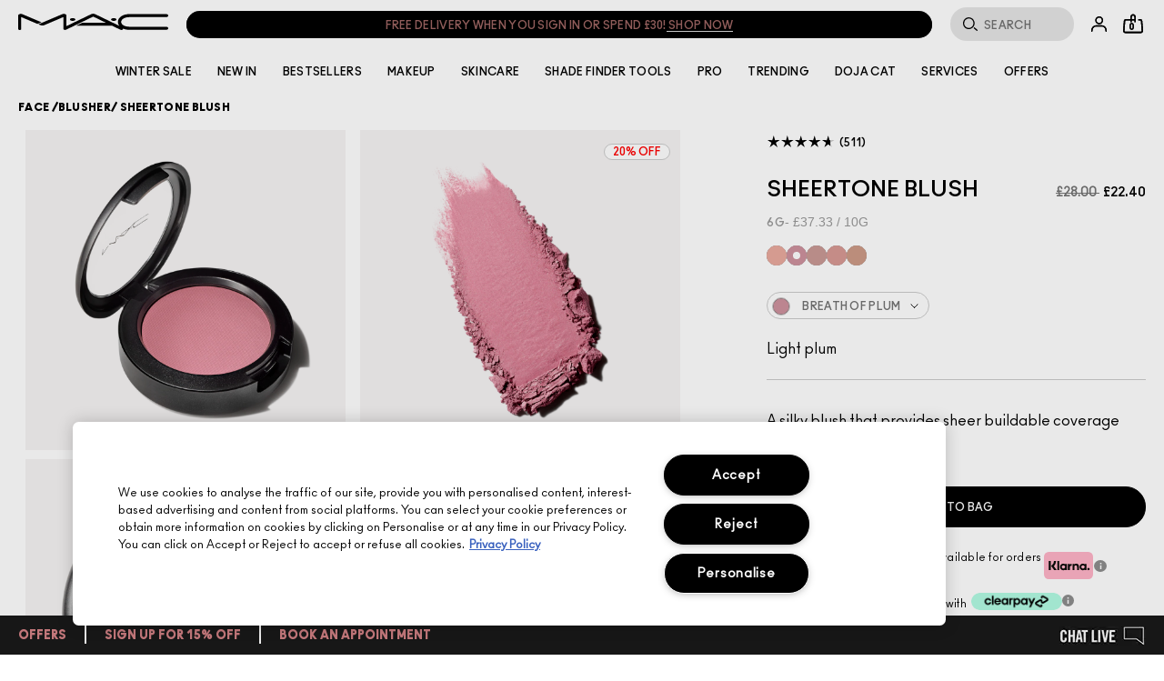

--- FILE ---
content_type: image/svg+xml
request_url: https://www.maccosmetics.co.uk/sites/maccosmetics/themes/mac_base/images/icons/src/stars_full_reviews_50_stars.svg
body_size: 475
content:
<?xml version="1.0" encoding="utf-8"?>
<!-- Generator: Adobe Illustrator 24.2.3, SVG Export Plug-In . SVG Version: 6.00 Build 0)  -->
<svg version="1.1" id="Layer_1" xmlns="http://www.w3.org/2000/svg" xmlns:xlink="http://www.w3.org/1999/xlink" x="0px" y="0px"
	 width="14px" height="13px" viewBox="0 0 14 13" style="enable-background:new 0 0 14 13;" xml:space="preserve">
<style type="text/css">
	.st0{fill:#CCCCCC;}
	.st1{clip-path:url(#SVGID_2_);}
</style>
<polygon class="st0" points="6.7,0.9 8,5.4 12.6,5.2 8.8,7.8 10.4,12.1 6.7,9.2 3.1,12.1 4.7,7.8 0.8,5.2 5.5,5.4 "/>
<g>
	<defs>
		<polygon id="SVGID_1_" points="6.7,0.9 8,5.4 12.6,5.2 8.8,7.8 10.4,12.1 6.7,9.2 3.1,12.1 4.7,7.8 0.8,5.2 5.5,5.4 		"/>
	</defs>
	<clipPath id="SVGID_2_">
		<use xlink:href="#SVGID_1_"  style="overflow:visible;"/>
	</clipPath>
	<rect x="0.7" y="0.3" class="st1" width="6" height="12.5"/>
</g>
</svg>


--- FILE ---
content_type: application/javascript
request_url: https://ui.powerreviews.com/tag-builds/10548/4.1/js/chunks/review-display.js
body_size: 2636
content:
/*!
 * PowerReviews, Copyright 2026
 * Build: 10548 | 5a6a24f7f | 1/22/2026
 */
"use strict";(self.pwrClg=self.pwrClg||[]).push([[144],{94712:(e,n,i)=>{i.r(n),i.d(n,{default:()=>z});var a=i(43688),t=i.n(a),o=i(48812),r=i.n(o),l=i(60756),s=i.n(l),c=i(84960),d=i.n(c),u=i(96631),p=i.n(u),g=i(760),f=i.n(g),h=i(85668),m=i(85876),v=i(13816),_=i(29784),w=i(90316),R=i(84908),S=i(97288),C=i(76840),L=i(92552),y=i(95668),A=i(77e3),E=["merchantProperties","localizations","features"],I=function(e){function n(){for(var n,i,a=arguments.length,t=new Array(a),o=0;o<a;o++)t[o]=arguments[o];return i=e.call.apply(e,f()(n=[this]).call(n,t))||this,p()(s()(i),"onRender",(function(){i.props.config.on_render&&S.c.onReviewComponentRender(R.cp.ReviewDisplay,i.props,{review_count:i.props.rollup.review_count,average_rating:i.props.rollup.average_rating})})),i}d()(n,e);var i=n.prototype;return i.componentDidMount=function(){var e=this.props,n=e.isLoading,i=e.config,a=e.getReviews,t=e.reviewsLoaded,o=e.displayApi;"boolean"!=typeof n&&a(o,i),t&&this.onRender()},i.componentDidUpdate=function(e){var n=this.props.reviewsLoaded;e.reviewsLoaded!==n&&!0===n&&this.onRender()},i.render=function(){return(0,A.jsxs)("section",{id:"pr-review-display-"+this.props.config.page_id,"data-testid":"review-display",children:[(0,A.jsx)("span",{tabIndex:"-1",className:"pr-accessible-focus-element",id:"review-display-focus-target","aria-hidden":"true"}),(0,A.jsx)(v.default,{config:this.props.config,type:this.props.type}),(0,A.jsx)(_.default,{config:this.props.config,type:this.props.type}),(0,A.jsx)(w.default,{config:this.props.config,type:this.props.type})]},this.props.redrawKey)},n}(h.Component),x={getReviews:C.Ab};const z=(0,m.Ul)((function(e,n){var i=(0,L.Ds)(n.config),a=e.Reviews[i]||{},o=(a.merchantProperties,a.localizations,a.features,r()(a,E));return t()(t()({},o),{},{redrawKey:e.Redraw.redrawKey})}),x)((function(e){var n=(0,h.useContext)(y.MT),i=n.merchantProperties,a=n.localizations,o=n.displayApi;return(0,A.jsx)(I,t()(t()({},e),{},{displayApi:o,merchantProperties:i,localizations:a}))}))},13816:(e,n,i)=>{i.r(n),i.d(n,{default:()=>O});var a=i(43688),t=i.n(a),o=i(70696),r=i.n(o),l=i(760),s=i.n(l),c=i(85668),d=i(84908),u=i(97288),p=i(76840),g=i(85876),f=i(92552),h=i(90736),m=i(91672),v=i(39108),_=i(25688),w=i(80956),R=i(28792),S=i(24694),C=i(52181),L=i(21712),y=i(29568),A=i(95668),E=i(70076),I=i(45416),x=i(12020),z=i(93772),b=i(99776),M=i(80800),D=i(34188),j=i(77e3);var G={getReviews:p.Ab};const O=(0,g.Ul)((function(e,n){var i=(0,f.Ds)(n.config,e.Reviews.localeOverride,e.Reviews.merchantOverride),a=e.Reviews[i]||{};return t()(t()({},a),{},{localeOverride:e.Reviews.localeOverride})}),G)((function(e){var n=e.config,i=e.type,a=e.localeOverride,o=e.isLoading,l=e.media,p=e.getReviews,g=(0,c.useState)(-1),f=g[0],G=g[1],O=(0,c.useState)(!1),P=O[0],N=O[1],V=(0,c.useState)([]),k=V[0],Y=V[1],T=(0,c.useState)([]),F=T[0],U=T[1],W=(0,c.useState)([]),H=W[0],B=W[1],K=(0,c.useRef)(null),Z=(0,y.uE)(n.page_id,i||_.WY),$=(0,c.useContext)(A.MT),q=$.localizations,J=$.merchantProperties,Q=$.displayApi;e.merchantOverride&&e.localizations&&(q=e.localizations);var X=Array.isArray(l),ee=(0,c.useState)(!1),ne=ee[0],ie=ee[1],ae=(0,h.m)(J,n),te=ae.CD4_REVIEW_IMAGE_GALLERY_STYLE,oe=ae.ENABLE_REVIEW_IMAGE_DISPLAY,re=ae.REVIEW_MEDIA_MODAL_STYLE,le=ae.ACCESSIBILITY_UPDATES_WCAG2_2,se=-1!==f,ce=(0,E.i)(se),de=(0,C.y)(te),ue=de.gridImageSize,pe=de.gridImageGroupSize;(0,c.useEffect)((function(){Z(y.GI.REVIEW_IMAGE_DISPLAY_VISIBLE)}),[]),(0,c.useEffect)((function(){X||"boolean"!=typeof o&&p(Q,n)})),(0,c.useEffect)((function(){n.on_render&&X&&(ne||(u.c.onImageComponentRender(d.cp.ReviewImageDisplay,{config:{page_id:n.page_id,on_render:n.on_render}},{review_image_count:l.length}),ie(!0)))}),[X,n.on_render,n.page_id,ne,l]),(0,c.useEffect)((function(){!0===ce&&!1===se&&K.current&&(K.current.focus(),K.current=null)}));var ge=function(){switch(te){case"SCROLL":return 15;case"SCROLL_LARGE":case"DYNAMIC":default:return 8;case"GRID":case"GRID_LARGE":return pe}}(),fe=function(e,n){void 0===e&&(e=[]);var i=(0,c.useState)(n),a=i[0],t=i[1];return(0,c.useEffect)((function(){t(n)}),[n]),{mediaSlice:r()(e).call(e,(function(e,n){return n<a})),onNextPage:function(){t((function(e){return e+n}))}}}(l,ge),he=fe.mediaSlice,me=fe.onNextPage;if(!1===X||!1===oe)return null;var ve=function(e,n){K.current=n,G(e)},_e=function(){N(!1),G(-1)},we=function(){N(!0)};if(0===l.length)return null;var Re,Se="CARD"===re?"light":"dark",Ce=f>=0?(0,j.jsx)(x.s,{localizations:q,isFlagging:P,onClose:_e,onFlagCancel:function(){return N(!1)},onFlagSubmit:function(e){return(0,v.cH)(t()(t()(t()({},e),n),{},{merchant_id:n.merchant_id,command:"flagugc",ugc_id:l[f].id})).then((function(){Y(s()(k).call(k,Number(l[f].id)))}))},children:"CARDV2"===re?(0,j.jsxs)(b.w,{handleClose:_e,"aria-roledescription":"carousel","aria-label":(0,z.g)(q).carouselLabel,role:"dialog","aria-modal":"true",children:[(0,j.jsx)("button",{type:"button","aria-label":(0,m.cp)("review_display.4.0.modal.close_button_text",q),className:"pr-modal__close-button pr-absolute pr-top-3 pr-right-3 pr-w-8 pr-h-8 pr-z-30",onClick:_e,children:(0,j.jsx)(D.SZ,{className:"pr-modal__close-button__icon pr-text-gray-400 md-modal:pr-text-white"})}),(0,j.jsx)(M.a,{media:l,currentIndex:f,onChange:G,allowHelpfulVoting:!0,showShoppableLink:!1,handleFlagMedia:we,handleHelpfulVoting:function(e,i){return(0,v.cH)(t()(t()({},n),{},{vote_type:i.toLowerCase(),command:"voteugc",ugc_id:e})).then((function(){"helpful"===i.toLowerCase()?U(s()(F).call(F,Number(e))):"unhelpful"===i.toLowerCase()&&B(s()(H).call(H,Number(e)))}))},flaggedContent:k,helpfulContent:F,unhelpfulContent:H,localizations:(0,z.g)(q),UserImage:I.A$,UserVideo:I.u2})]}):(0,j.jsx)(L.c,{currentIndex:f,onChange:G,localizations:q,merchantProperties:J,config:n,type:i,media:l,handleClose:_e,allowHelpfulVoting:!0,allowReadReview:!0,showShoppableLink:!1,handleFlagMedia:we,flaggedContent:k,isFlagging:P,theme:Se})}):null;return Re="SCROLL"===te?le?(0,j.jsx)(S.Oc,{media:he,totalMedia:l.length,isLoading:o,pageSize:ge,localizations:q,thumbnailSize:150,onClick:ve,onShowMore:me,modal:Ce}):(0,j.jsx)(S.mG,{media:he,totalMedia:l.length,isLoading:o,pageSize:ge,localizations:q,thumbnailSize:150,onClick:ve,onShowMore:me,modal:Ce}):"SCROLL_LARGE"===te?(0,j.jsx)(S.G6,{media:he,totalMedia:l.length,localizations:q,isLoading:o,pageSize:ge,onClick:ve,onShowMore:me,modal:Ce}):"GRID_LARGE"===te||"GRID"===te?(0,j.jsx)(C.a,{localizations:q,media:l,totalMedia:l.length,openModal:ve,modal:Ce,imageSize:ue,imageGroupSize:pe,galleryType:te,isAccessible:le}):(0,j.jsx)(R.cp,{media:l,localizations:q,totalMedia:l.length,onClick:ve,modal:Ce}),(0,j.jsx)("div",{"data-testid":"review-image-display",lang:(0,w.A)(a),children:Re})}))}}]);

--- FILE ---
content_type: text/javascript
request_url: https://www.maccosmetics.co.uk/sites/maccosmetics/files/js/js_R2ih1Bk6VyptifQ57B_jqy-P9cSCYK-L1w0jFmsP-eA.js
body_size: 42137
content:
Drupal.behaviors.crossSellAddOnV1={attach:function(t){const s=this;$(".js-cross-sell--wrapper",t).each((function(){const t=$(this);s.getDom(t),s.setEvents(t)}))},getDom:function(t){t.nodes={},t.nodes.$productsWrapper=t.find(".js-cross-sell--addon-products"),t.nodes.$viewAllCtas=t.find(".js-cross-sell--view-all")},setEvents:function(t){const s=this;t.nodes.$viewAllCtas.once().on("click",(function(){const o=$(this);s.toggleProducts(o,t)}))},toggleProducts:function(t,s){const o="true"===t.attr("aria-expanded"),n=s.nodes.$productsWrapper.filter("#"+t.attr("aria-controls"));t.attr("aria-expanded",(!o).toString()),n.attr("aria-hidden",o.toString())}};

;
var prodcat=prodcat||{},site=site||{};prodcat.data=prodcat.data||{},function(e,t){Drupal.behaviors.sizePickerV1={isMobile:!1,attach:function(t){var s=this;s.attached||(s.attached=!0,$sizePickers=e(".js-size-select--dropdown",t),$sizePickers.each((function(){var t=e(this);s.getDom(t),s.setEvents(t),s.setup(t)})))},setup:function(t){var s=this,n=t.nodes.$bundle.length>0?" pdp-bundle-item--size-picker-options":"";t.data("triggerSkuChange",!0),t.select2({adaptDropdownCssClass:function(e){if(0===e.indexOf("size-select--dropdown"))return"size-picker-menu--v1 js-size-picker-menu--v1"+n},dropdownParent:t.nodes.$container,minimumResultsForSearch:-1,formatResult:function(t){var n=e(t.element);return s.highlightTextPrices(t.text,n)},formatSelection:function(t){var n=e(t.element);return s.highlightTextPrices(t.text,n)},escapeMarkup:function(e){return e}})},highlightTextPrices:function(e,t){if(e){var s="";return t.data("discountPrice")&&(e=e.replace(t.data("discountPrice"),'<span class="product-price--discounted js-product-price--discounted">'+t.data("discountPrice")+"</span>")),t.data("salePrice")&&(e=e.replace(t.data("salePrice"),'<span class="product-price--sale js-product-price--sale">'+t.data("salePrice")+"</span>")),t.data("displayTax")&&t.data("taxedPrice")&&(s=t.data("discountPrice")?" product-price--sale":"",e='<span class="product-price--standard"> '+(e=(e=e.replace(t.data("taxedPrice"),'<span class="js-product-taxed-price-v1'+s+'">'+t.data("taxedPrice")+"</span>")).replace(t.data("withTax"),'<span class="'+s+'">'+t.data("withTax")+"</span>"))+"</span>"),e}},getDom:function(t){t.nodes={},t.nodes.$product=t.closest(".js-product-ui"),t.nodes.$bundle=t.closest(".js-pdp-bundle-item"),t.nodes.$container=t.closest(".js-size-select"),t.nodes.$productSize=e(".js-product-full-size",t.nodes.$product),t.nodes.$productPricePerUnite=e(".js-product-full__ppu",t.nodes.$product)},setEvents:function(s){s.once().on("change",(function(){var n=e(this).val(),a=t.data.getSku(n);s.data("triggerSkuChange")&&s.nodes.$product.trigger("product.skuSelect",[n]),s.nodes.$bundle.length<1?s.data("triggerSkuChange",!0):s.nodes.$bundle.trigger("productBundle.skuSelect",n),a?.PRODUCT_SIZE&&s.nodes.$bundle.length<1&&(s.nodes.$productSize.length>0&&s.nodes.$productSize.text(a.PRODUCT_SIZE),s.nodes.$productPricePerUnite.length>0&&s.nodes.$productPricePerUnite.text(a.formattedUnitPrice))})).on("select2-opening",(function(){e("option:selected",e(this)).addClass("select2-result-active")})).on("select2-selecting",(function(){e("option",e(this)).removeClass("select2-result-active")})).on("select2-select",(function(){e("option:selected",e(this)).addClass("select2-result-active")})),e(document).on("product.skuSelect",".js-product-ui",(function(t,n){var a=e(this);a.find(s).length>0&&a.find(s).data("triggerSkuChange",!1).val(n).change()}))},attached:!1}}(jQuery,window.prodcat||{});

;
var site=site||{},prodcat=prodcat||{};prodcat.data=prodcat.data||{},function(t){Drupal.behaviors.pdpBundleItemV1={$items:t(),$bundle:t(),$pdpProduct:t(),settings:{},attach:function(s,e){var d=this;d.attached||(d.attached=!0,d.settings=e,d.getMainDom(s),d.$items.each((function(){var s=t(this);d.getDom(s),d.toggleAddToBag(s),d.setEvents(s),d.setup(s)})),d.updateBundleCta(),setTimeout((function(){d.updateBundle()}),300))},getMainDom:function(s){var e=this;e.$items=t(".js-pdp-bundle-item",s),e.$bundle=t(".js-product-bundle",s),e.$pdpProduct=t(".js-spp-content",s),e.$pdpProduct.nodes={},e.$pdpProduct.nodes.$addToBag=t(".js-product-add-to-bag",e.$pdpProduct),e.$pdpProduct.nodes.$statusList=t(".js-product-inventory-status-list",e.$pdpProduct),e.$pdpProduct.nodes.$soldOutStatus=t(".product-inventory-status--7",e.$pdpProduct.nodes.$statusList)},getDom:function(s){s.nodes={},s.nodes.$shadeDropdown=t(".js-shade-select",s),s.nodes.$shadeOptions=t(".js-shade-select-option",s),s.nodes.$shadeLabelText=t(".js-shade-select-label-text",s),s.nodes.$shadeLabelColor=t(".js-shade-select-label-color",s),s.nodes.$image=t(".js-pdp-bundle-item--media-image",s),s.nodes.$sppLinks=t(".js-pdp-bundle-item__link-to-spp",s),s.nodes.$shadeDescription=t(".js-pdp-bundle-item--shade-description",s),s.nodes.$addToBag=t(".js-product-add-to-bag",s),s.nodes.$sizePicker=t(".js-size-select--dropdown",s),s.nodes.$statusList=t(".js-product-inventory-status-list",s),s.nodes.$notifyMe=t(".js-notify_me_inventory_status--2",s),s.nodes.$soldOutStatus=t(".product-inventory-status--7",s.nodes.$statusList)},setEvents:function(s){var e=this;s.nodes.$shadeOptions.once("bundle-shades").on("shades-dropdown-selected",(function(){var d=t(this),a=d.data("hex"),n=d.data("shadeName");d.addClass("selected"),s.nodes.$shadeLabelColor.css("background-color",a),s.nodes.$shadeLabelText.html(n),e.updateSku(s,d.data("skuId"))})),s.nodes.$sizePicker.once("bundle-sizes").on("change",(function(){var d=t(this).val();e.updateSku(s,d)})),t(document).on("productBundle.updateProducts product.updateInvStatus",".js-product-ui",(function(){var d=t(this);if(d.is(s)){var a=d.data("sku-base-id"),n=prodcat.data.getSku(a),o=null!==n?e.setAvailableSku(n):"",u=o.SKU_BASE_ID??a;d.hasClass("js-pdp-bundle-item")&&!d.hasClass("inv-changed")&&(d.attr({"data-sku-base-id":o.SKU_BASE_ID,"data-sku-id":o.SKU_ID,"data-sku-inv-status":o.INVENTORY_STATUS}),d.data({skuBaseId:o.SKU_BASE_ID,skuId:o.SKU_ID,skuInvStatus:o.INVENTORY_STATUS}),e.updateSoldoutMessage(d),e.updateBundleCta(),e.updateBundle(),e.updateAddToBag(d,u),e.updateNotifyMe(d,u),d.trigger("product.selectCustomShade",u),d.trigger("productBundle.skuSelect",u))}})),t(window).on("pageshow",(function(){s.each((function(){t(this).trigger("productBundle.updateProducts")})),e.$bundle.addClass("product-bundle-loaded")}))},setup:function(t){if(Drupal.settings.globals_variables.hide_cross_sell_installment_price&&t.find(".js-product-price-installment").addClass("hidden"),Drupal.settings.globals_variables.highlight_cross_sell_sale_price&&t.addClass("pdp-bundle-item--highlight-sale-price"),t.nodes.$sizePicker.length>0){const s=t.nodes.$sizePicker.filter("select").val();setTimeout((function(){t.trigger("productBundle.skuSelect",parseInt(s))}),0)}},updateSku:function(t,s){var e,d,a,n=this,o=prodcat.data.getSku(s),u=t.data("imageIndex")?t.data("imageIndex")-1:1;o&&(a=n.setAvailableSku(o),t.attr({"data-sku-base-id":a.SKU_BASE_ID,"data-sku-id":a.SKU_ID,"data-sku-inv-status":a.INVENTORY_STATUS}),t.data({skuBaseId:a.SKU_BASE_ID,skuId:a.SKU_ID,skuInvStatus:a.INVENTORY_STATUS}),e=a.IMAGE_LARGE[u]||a.IMAGE_LARGE[1],t.nodes.$image.length>0&&t.nodes.$image.attr("src",e),d=a.SHADE_DESCRIPTION||"",t.nodes.$shadeDescription.html(d),n.updateSoldoutMessage(t),n.updateRoute(t,a.SKU_BASE_ID),n.updateAddToBag(t,a.SKU_BASE_ID),n.updateNotifyMe(t,a.SKU_BASE_ID),t.nodes.$addToBag.length<1&&(n.updateBundle(),n.updateBundleCta()))},updateRoute:function(t,s){var e=t.nodes.$sppLinks.first().attr("href"),d=site.getRouteUrl(t,s,"");e.indexOf("?")>=0?e=e.split("?")[0]+d:e+=d,d&&t.nodes.$sppLinks.attr("href",e)},updateNotifyMe:function(t,s){var e=t.nodes?.$notifyMe?.find(".js-notify-me");e?.length>0&&e.attr("data-sku-base-id",s)},updateAddToBag:function(t,s){t.nodes?.$addToBag?.length>0&&(t.nodes.$addToBag.attr("data-sku-base-id",s),this.toggleAddToBag(t))},updateSoldoutMessage:function(t){var s=t.find(".js-pdp-bundle-item--soldout-message"),e=t.data().skuInvStatus;s.addClass("hidden"),7===e&&s.removeClass("hidden")},setAvailableSku:function(t){var s,e;if(t)return s=t,this.$bundle.hasClass("product-bundle-loaded")?s:(e=prodcat.data.getProduct(t.PRODUCT_ID),s=7===t.INVENTORY_STATUS?_.filter(e.skus,(function(t){if(1===t.INVENTORY_STATUS||3===t.INVENTORY_STATUS)return t}))[0]||e.skus[0]:t)},toggleAddToBag:function(t){if(!(t.nodes?.$addToBag?.length<1)){var s=this.isInvalidInvStatus(t),e=t.nodes.$addToBag.parent().hasClass("hidden");(!s&&e||s&&!e)&&(t.nodes.$addToBag.parent().toggleClass("hidden",s),this.toggleBundleItemInvStatus(t,s))}},toggleBundleItemInvStatus:function(t,s){const e=t.attr("data-sku-inv-status");if(!s)return t.nodes.$notifyMe.hide(),t.nodes.$statusList.hide(),t.nodes.$statusList.parent().addClass("hidden"),void t.nodes.$soldOutStatus.hide();"2"===e&&this.settings.globals_variables.notify_display_tempoos&&t.nodes.$notifyMe.show(),"7"===e&&(t.nodes.$statusList.show(),t.nodes.$statusList.parent().removeClass("hidden"),t.nodes.$soldOutStatus.show())},updateBundle:function(s){var e=s||this.$items,d=[];e.each((function(){var s=t(this);d.push(s.attr("data-sku-base-id"))})),this.$bundle.trigger("product.bundleSelect",d.join(", "))},updateBundleCta:function(s){var e=this,d=s||e.$items,a=!1,n=e.$pdpProduct.nodes.$addToBag.parent().hasClass("hidden");d.each((function(){var s=t(this);a=a||e.isInvalidInvStatus(s)}));var o=!a&&n||a&&!n;e.$bundle.length<1||o&&(e.$pdpProduct.nodes.$addToBag.parent().toggleClass("hidden"),e.$pdpProduct.nodes.$soldOutStatus.length>0&&(e.$pdpProduct.nodes.$statusList.toggle(),e.$pdpProduct.nodes.$statusList.parent().toggle(),e.$pdpProduct.nodes.$soldOutStatus.toggle()))},isInvalidInvStatus:function(t){var s=t.attr("data-sku-inv-status"),e="1"!==s;return"2"===s&&(e=this.settings.globals_variables.notify_display_tempoos),e},attached:!1}}(jQuery);

;
var prodcat=prodcat||{};prodcat.ui=prodcat.ui||{},prodcat.data=prodcat.data||{};var site=site||{};site.drawers=site.drawers||{},site.drawers.disableStickyFooterMobile=!0,function(t){Drupal.behaviors.productFullV1={switchToTab:function(e){var a=e||{},o=a.$trigger.data("tab-id"),r=a.$trigger.data("tab-content"),i=a.$triggers.filter("[data-tab-id="+o+"]"),n=a.$content.filter("[data-tab-content="+r+"]");a.$content.removeClass("current"),a.$triggers.removeClass("current"),n.addClass("current"),i.addClass("current"),t(document).trigger("product:tab",{id:o,content:n})},setTabs:function(e,a,o){var r=this;a.off("click.tabbedBlock").on("click.tabbedBlock",(function(o){var i=t(this),n=parseInt(i.parent().css("padding-left"),10),c=i.prevAll(),s=parseInt(t(window).width(),10),d=0;c.each((function(){d+=parseInt(t(this).outerWidth(!0),10)})),d+=parseInt(i.outerWidth(!0),10),d+=n,d+=40,d-=s,a.parent().animate({scrollLeft:d},350),o.preventDefault(),r.switchToTab({$trigger:i,$triggers:a,$content:e})}))},earlyAccessCopy:function(e,a){var o=prodcat.data.getProduct(e).skus,r=o.length,i=t(".js-product-early-access",a);if(i.addClass("hidden"),r>0)for(var n=0;n<r;n++)if(1===o[n].RESTRICT_GROUP){i.removeClass("hidden");break}},toggleShow:function(t,e,a){var o=t.data("actabGroup");this.isMobile||(a.removeClass("accordion-active"),e.removeClass("accordion-active"));var r=t.closest(".js-accordion-item").length>0?t.closest(".js-accordion-item"):a.filter('[data-actab-group="'+o+'"]');this.isMobile?(r.toggleClass("accordion-active"),t.toggleClass("accordion-active")):(r.addClass("accordion-active"),t.addClass("accordion-active"))},isMobile:!1,attachRetriesIncremental:0,attach:function(e){var a=this,o=t(".js-product-full-v1",e);void 0===prodcat?.data&&a.attachRetriesIncremental<10&&(a.attachRetriesIncremental++,setTimeout((function(){a.attach(e)}),100*a.attachRetriesIncremental)),o.each((function(){var o=t(this),r=t(".js-accordion-tab",o),i=t(".js-accordion-item",o),n=o.data("product-id"),c=o.data("sku-base-id"),s=prodcat.data.getSku(c)?.ILN_LISTING,d=t(".js-product-full__overview-trigger",o),l=t(".js-product-full__tabbed-content",o),u=t(".js-toggle-shade-picker",o),p=t(".js-product-full__overview-tabs",o),f=t(".js-product-full__rating",o),g=t(".product__rating-count",o),v=o.find(".js-accordion-tab.accordion-tab--ingredients").data("actabGroup");s||(o.find(".js-product-full-ingredients-title").hide(),o.find(".js-product-full-ingredients-content").hide(),o.find(".js-accordion-tab.accordion-tab--ingredients").hide(),o.find(".js-accordion-item").filter('[data-actab-group="'+v+'"]').hide()),u.once().on("click",(function(e){e.preventDefault(),a.switchToTab({$trigger:t(this),$triggers:d,$content:l})})),a.setTabs(l,d,e),o.trigger("product.sppInit",n),Unison.on("change",(function(){var o=parseInt(Unison.fetch.now().width,10),n=parseInt(Unison.fetch.all()["usn-large"],10);a.isMobile=o<=n,a.isMobile?(p.css("width",t(window).width()),i.removeClass("accordion-active"),i.length<3&&i.parent().closest(".accordion").css("padding-bottom","5px")):a.isMobile||(a.toggleShow(r.first(),r,i),setTimeout((function(){var a=parseInt(t(".block-template-site-banner-v1",e).outerHeight(!0),10),o=parseInt(t(".product-full__sku-details",e).css("top"),10)+a;a>0&&t("<div />",{html:'&shy;<style id="'+"bannerStyle"+'">'+(".product-full-v1 .sticky { top: "+o+"px!important }")+"</style>"}).appendTo("body")}),2e3),t(".js-close-site-banner",e).on("click",(function(){t("#bannerStyle",e).remove()})))})),r.once().on("click",(function(){var e=t(this);a.toggleShow(e,r,i)})),f.once().on("click",(function(e){var a=t("#spp-product-layout__reviews");e.preventDefault(),t(this).addClass("product-full__rating--clicked"),a.length>0&&t("html, body").animate({scrollTop:a.offset().top-150},{duration:1e3,step:function(t,e){var o=a.offset().top-150;e.end!==o&&(e.end=o)}})})),f.once(f).hover((function(){g.addClass("product__rating-count-underline")}),(function(){g.removeClass("product__rating-count-underline")})),a.earlyAccessCopy(n,o)}));var r=t(".js-smart-traffik");r.on("click",(function(){site.track.evtLink({event_name:"ebooking",event_category:"ebooking",event_action:"click",event_label:r.data("st-reference-id")})}));var i=t(".teester-wrapper");site.elcEvents.addListener("tealium:teester-loaded",(function(){var e=!1,a=0;t(".js-product-full-v1").each((function(){a=t(this).data("sku-base-id"),setTimeout((function(){window.testTeesterVideo(a,".js-teester-link","#teester-player")}),1)})),t(".js-teester-link").on("click",(function(t){t.preventDefault(),i.toggleClass("hidden"),!1!==window.teesterPlayer&&window.teesterPlayer.pause(),!1===e&&(window.updateTeester(a,"#teester-player"),e=!0)})),t(document).on("product.skuSelect",".js-product-ui",(function(t,o){a=o,e=!1,i.addClass("hidden"),window.testTeesterVideo(a,".js-teester-link","#teester-player")}))})),t(document).on("product.skuSelect",".js-product-ui",(function(e,a){var o=t(this);(r=t(".js-smart-traffik",o)).length&&r.attr("data-st-reference-id","SKU"+a);const i=prodcat.data.getSku(a),n=o.find(".js-product-full__sku-badge");let c=i?.MISC_FLAG_TEXT;if(!c){c=prodcat.data.getProduct(o.data("product-id"))?.MISC_FLAG_TEXT}n.html(c)}))}}}(jQuery);

;
var prodcat=prodcat||{};prodcat.ui=prodcat.ui||{},prodcat.data=prodcat.data||{};var site=site||{};site.drawers=site.drawers||{},site.drawers.disableStickyFooterMobile=!0,function(t){Drupal.behaviors.productFullV2={switchToTab:function(e){var a=e||{},o=a.$trigger.data("tab-id"),r=a.$trigger.data("tab-content"),i=a.$triggers.filter("[data-tab-id="+o+"]"),n=a.$content.filter("[data-tab-content="+r+"]");a.$content.removeClass("current"),a.$triggers.removeClass("current"),n.addClass("current"),i.addClass("current"),t(document).trigger("product:tab",{id:o,content:n})},setTabs:function(e,a,o){var r=this;a.off("click.tabbedBlock").on("click.tabbedBlock",(function(o){var i=t(this),n=parseInt(i.parent().css("padding-left"),10),c=i.prevAll(),s=parseInt(t(window).width(),10),d=0;c.each((function(){d+=parseInt(t(this).outerWidth(!0),10)})),d+=parseInt(i.outerWidth(!0),10),d+=n,d+=40,d-=s,a.parent().animate({scrollLeft:d},350),o.preventDefault(),r.switchToTab({$trigger:i,$triggers:a,$content:e})}))},earlyAccessCopy:function(e,a){var o=prodcat.data.getProduct(e).skus,r=o.length,i=t(".js-product-early-access",a);if(i.addClass("hidden"),r>0)for(var n=0;n<r;n++)if(1===o[n].RESTRICT_GROUP){i.removeClass("hidden");break}},toggleShow:function(t,e,a){var o=t.data("actabGroup");this.isMobile||(a.removeClass("accordion-active"),e.removeClass("accordion-active"));var r=t.closest(".js-accordion-item").length>0?t.closest(".js-accordion-item"):a.filter('[data-actab-group="'+o+'"]');this.isMobile?(r.toggleClass("accordion-active"),t.toggleClass("accordion-active")):(r.addClass("accordion-active"),t.addClass("accordion-active"))},isMobile:!1,attachRetriesIncremental:0,attach:function(e){var a=this,o=t(".js-product-full-v1",e);void 0===prodcat?.data&&a.attachRetriesIncremental<10&&(a.attachRetriesIncremental++,setTimeout((function(){a.attach(e)}),100*a.attachRetriesIncremental)),o.each((function(){var o=t(this),r=t(".js-accordion-tab",o),i=t(".js-accordion-item",o),n=o.data("product-id"),c=o.data("sku-base-id"),s=prodcat.data.getSku(c)?.ILN_LISTING,d=t(".js-product-full__overview-trigger",o),l=t(".js-product-full__tabbed-content",o),u=t(".js-toggle-shade-picker",o),p=t(".js-product-full__overview-tabs",o),f=t(".js-product-full__rating",o),g=t(".product__rating-count",o),v=o.find(".js-accordion-tab.accordion-tab--ingredients").data("actabGroup");s||(o.find(".js-product-full-ingredients-title").hide(),o.find(".js-product-full-ingredients-content").hide(),o.find(".js-accordion-tab.accordion-tab--ingredients").hide(),o.find(".js-accordion-item").filter('[data-actab-group="'+v+'"]').hide()),u.once().on("click",(function(e){e.preventDefault(),a.switchToTab({$trigger:t(this),$triggers:d,$content:l})})),a.setTabs(l,d,e),o.trigger("product.sppInit",n),Unison.on("change",(function(){var o=parseInt(Unison.fetch.now().width,10),n=parseInt(Unison.fetch.all()["usn-large"],10);a.isMobile=o<=n,a.isMobile?(p.css("width",t(window).width()),i.removeClass("accordion-active"),i.length<3&&i.parent().closest(".accordion").css("padding-bottom","5px")):a.isMobile||(a.toggleShow(r.first(),r,i),setTimeout((function(){var a=parseInt(t(".block-template-site-banner-v1",e).outerHeight(!0),10),o=parseInt(t(".product-full__sku-details",e).css("top"),10)+a;a>0&&t("<div />",{html:'&shy;<style id="'+"bannerStyle"+'">'+(".product-full-v1 .sticky { top: "+o+"px!important }")+"</style>"}).appendTo("body")}),2e3),t(".js-close-site-banner",e).on("click",(function(){t("#bannerStyle",e).remove()})))})),r.once().on("click",(function(){var e=t(this);a.toggleShow(e,r,i)})),f.once().on("click",(function(e){var a=t("#spp-product-layout__reviews");e.preventDefault(),t(this).addClass("product-full__rating--clicked"),a.length>0&&t("html, body").animate({scrollTop:a.offset().top-150},{duration:1e3,step:function(t,e){var o=a.offset().top-150;e.end!==o&&(e.end=o)}})})),f.once(f).hover((function(){g.addClass("product__rating-count-underline")}),(function(){g.removeClass("product__rating-count-underline")})),a.earlyAccessCopy(n,o)}));var r=t(".js-smart-traffik");r.on("click",(function(){site.track.evtLink({event_name:"ebooking",event_category:"ebooking",event_action:"click",event_label:r.data("st-reference-id")})}));var i=t(".teester-wrapper");site.elcEvents.addListener("tealium:teester-loaded",(function(){var e=!1,a=0;t(".js-product-full-v1").each((function(){a=t(this).data("sku-base-id"),setTimeout((function(){window.testTeesterVideo(a,".js-teester-link","#teester-player")}),1)})),t(".js-teester-link").on("click",(function(t){t.preventDefault(),i.toggleClass("hidden"),!1!==window.teesterPlayer&&window.teesterPlayer.pause(),!1===e&&(window.updateTeester(a,"#teester-player"),e=!0)})),t(document).on("product.skuSelect",".js-product-ui",(function(t,o){a=o,e=!1,i.addClass("hidden"),window.testTeesterVideo(a,".js-teester-link","#teester-player")}))})),t(document).on("product.skuSelect",".js-product-ui",(function(e,a){var o=t(this);(r=t(".js-smart-traffik",o)).length&&r.attr("data-st-reference-id","SKU"+a);const i=prodcat.data.getSku(a),n=o.find(".js-product-full__sku-badge");let c=i?.MISC_FLAG_TEXT;if(!c){c=prodcat.data.getProduct(o.data("product-id"))?.MISC_FLAG_TEXT}n.html(c)}))}}}(jQuery);

;
var prodcat=prodcat||{};prodcat.data=prodcat.data||{},function(a){Drupal.behaviors.shadePickerV3={attach:function(s){if(!this.attached){this.attached=!0;var t=a(".js-shade-picker-shades-drawer",s);t.each((function(){var s=t.find(".js-spp-shades-grid"),e=s.find(".js-spp-shades-grid-item");s.length&&s.hasClass("js-spp-shades-grid--has-filters")&&(e.each((function(){var s=a(this),t=s.data("color-family").trim().toLowerCase().replace(/\s+/g,"-"),e=s.data("skuBaseId"),d=prodcat.data.getSku(e);if(d&&d.INVENTORY_STATUS){var i=d.INVENTORY_STATUS;s.addClass("shade-inv-status--"+i)}t.length&&s.addClass("swatch-colorfamily--"+t)})),s.mixItUp({animation:{animateResizeTargets:!0},selectors:{target:".js-spp-shades__grid-item--filterable",filter:".js-product-full-filter"}}))})),a(document).on("product.updateInvStatusFinished",(function(){var t=a(".js-shade-picker-shades-drawer",s);t.each((function(){var s=t.find(".js-spp-shades-grid"),e=s.find("[class^='shade-inv-status--'], [class*='shade-inv-status--']");s.length&&s.hasClass("js-spp-shades-grid--has-filters")&&e.each((function(){var s,t=a(this),e=t.data("skuBaseId"),d=prodcat.data.getSku(e),i=t.attr("class");if(i.indexOf("shade-inv-status--")>=0){var r=i.match(/[\w-]*shade-inv-status--[\w-]*/g);a.each(r,(function(a,s){t.removeClass(s)}))}d&&d.INVENTORY_STATUS&&(s=d.INVENTORY_STATUS,t.addClass("shade-inv-status--"+s))}))}))}))}},attached:!1}}(jQuery);

;
!function(s){Drupal.behaviors.sppcrossSellsV1={attach:function(i){if(!this.attached){this.attached=!0;var t=s(".spp-cross-sells-v1",i),e=s(".js-product-grid",t),o=s(".js-product-brief-carousel-items",e),r=site.direction.isRTL&&Drupal?.settings?.forceSlickRTL;o.each((function(){var i=s(this),t=i.parent().find(".carousel-controls"),e=JSON.parse(i.closest(".js-product-grid").attr("data-grid-items-per-row")),o={rtl:r,appendArrows:t,infinite:!0,slidesToShow:e.large,slidesToScroll:1,responsive:[{breakpoint:1024,settings:{arrows:!0,dots:!1,slidesToShow:e.medium,slidesToScroll:1}},{breakpoint:769,settings:{arrows:!0,dots:!1,slidesToShow:e.small,slidesToScroll:1}}]};i.slick(o)})),s(window).resize(_.debounce((function(){var i=null!=navigator.userAgent.match(/iPad/i),t=o.find(".slick-slide");i&&t.each((function(){s(this).height("auto")}))}),200))}},attached:!1}}(jQuery);

;
var prodcat=prodcat||{};!function(t){Drupal.behaviors.productPriceV1={selectors:{productFullClass:".js-product-full",productUiClass:".js-product-ui",productBundleClass:".js-pdp-bundle-item"},attach:function(e){var s=this,d=t(s.selectors.productFullClass,e),a=d.find(".js-spp-shades-grid-item.active").attr("data-sku-base-id"),r=d.data("productId");this.attached||(s.attached=!0,s.loopProducts(e),void 0!==a&&(s.updatePrice(a,e,s.selectors.productFullClass,r),s.updateInstallmentPrice(a,e,s.selectors.productFullClass,r)),t(document).on("product.skuSelect",s.selectors.productFullClass,(function(a,c){a.preventDefault(),d=t(this),r=d.data("productId"),s.updatePrice(c,e,s.selectors.productFullClass,r)})),t(document).on("product.skuSelect",s.selectors.productUiClass,(function(a,c){a.preventDefault(),d=t(this),r=d.data("productId"),Drupal.settings.globals_variables.product_price_range||s.updatePrice(c,e,s.selectors.productUiClass,r),s.updateInstallmentPrice(c,e,s.selectors.productUiClass,r)})),t(document).on("productBundle.skuSelect",s.selectors.productBundleClass,(function(a,c){a.preventDefault(),d=t(this),r=d.data("productId"),s.updatePrice(c,e,s.selectors.productBundleClass,r),s.updateInstallmentPrice(c,e,s.selectors.productBundleClass,r)})),t(document).on("product.updateInvStatus",s.selectors.productFullClass,(function(){d=t(this),a=d.data("skuBaseId"),r=d.data("productId"),void 0!==a&&s.updateInstallmentPrice(a,e,s.selectors.productFullClass,r)})),t(document).on("product.updateInvStatusFinished",(function(){var e=t(".js-product-grid",this),d=t(".js-cross-sell--addon-products",this);e.length>0&&s.loopProducts(e),d.length>0&&s.loopProducts(d)})))},loopProducts:function(e){var s=this;t(".js-product-ui",e).each((function(){var d=t(this),a=d.attr("data-sku-base-id"),r=d.attr("data-product-id");void 0!==a&&s.updateInstallmentPrice(a,e,".js-product-ui",r)}))},filterOutBundleItems:function(e){return e.filter((function(){return t(this).closest(".js-pdp-bundle-item").length<1}))},updatePrice:function(e,s,d,a){const r=this;if(void 0!==e){var c=t(d+'[data-product-id="'+a+'"]',s),u=prodcat.data.getSku(e),l=c.find('.js-spp-shades-grid-item[data-sku-base-id="'+e+'"]'),o=t(".js-product-price-v1",c),p=t(".js-product-taxed-price-v1",c);d!==r.selectors.productBundleClass&&(o=r.filterOutBundleItems(o),p=r.filterOutBundleItems(p));var i=p.length>0,n=u?u.formattedPrice:l.data("shadePrice"),h=u&&u.PRICE2?u.formattedPrice2:l.data("shadePrice2"),m=u?u.formattedTaxedPrice:l.data("shadeTaxPrice"),f=t(),P=t();!i&&o.empty(),h?(P=t("<span>").addClass("product-price--discounted").html(h),f=t("<span>").addClass("product-price--sale").html(n),o.append(P).append(f)):n&&!i?o.html('<span class="product-price js-product-price">'+n+"</span>"):p.html(m)}},updateInstallmentPrice:function(e,s,d,a){var r=t(d+'[data-product-id="'+a+'"]',s).find(".js-product-price-installment:not(.js-cross-sell--wrapper .js-product-price-installment)");if(void 0!==e){var c=prodcat.data.getSku(e),u=c&&c.formattedInstallmentPrice?c.formattedInstallmentPrice:"";r.length&&r.html(u)}},attached:!1}}(jQuery);

;
var site=site||{},prodcat=prodcat||{},generic=generic||{};prodcat.ui=prodcat.ui||{},prodcat.data=prodcat.data||{},function(t){Drupal.behaviors.productInventoryStatusV1={attach:function(e){this.attached||(this.attached=!0,t(".product-inventory-status-v1",e).each((function(){var e=t(this).closest(".js-product-ui");e.find(".js-product-notify").once().on("click",(function(t){t.preventDefault();var s=e.attr("data-sku-base-id"),a=e.attr("data-sku-inv-status"),r="/waitlist/signup.tmpl?SKU_BASE_ID="+s+"&REQUEST_TYPE="+(_.contains([2,7],parseInt(a))?"BIS":"CS"),i={includeBackground:!1,includeCloseLink:!0,hideOnClickOutside:!0,cssStyle:{border:"1px solid #5dba98",width:"500px",height:"250px",padding:"0"}};i.content='<iframe  class="waitlist-iframe-wrapper" frameborder="0" src="'+r+'"></iframe>',generic.overlay.launch(i)}))})))},attached:!1};const e=function(e){return e.filter((function(){return t(this).closest(".js-pdp-bundle-item").length<1}))};function s(t,e){var s=site.translations.product[t]||"";return s&&(s=s.replace(/::release_date::/,e)),s}t(document).on("product.updateInvStatus",".js-product-ui:not(.js-product-bundle-ui)",(function(){var a=t(this),r=e(t(".js-product-add-to-bag",a)),i=r.parent(),n=t(".product-full__live-chat-container",a),o=e(t(".js-product-inventory-status-list",a)),d=a.data("sku-base-id"),u=prodcat.data.getSku(d),l=null!==u?u.INVENTORY_STATUS:"",p=t(".product-inventory-status--"+l,o),c=void 0===site.client.isMobile?"0":site.client.isMobile,h=e(t(".js-product-full-notify-me, .js-product-brief-notify-me",a)),v=e(t(".js-notify_me_inventory_status--"+l,a)),_=Drupal.settings.globals_variables&&Drupal.settings.globals_variables.cr21_spp;if(!u)return!1;o.hide(),h.addClass("hidden"),h.attr("data-notify-me-inventory-status",l),a.attr("data-sku-inv-status",l),p.length>0&&r.length>0&&(o.show(),o.parent().show(),p.show(),(7===l&&139===u.MISC_FLAG||7!==l)&&v.removeClass("hidden"),Drupal.settings.globals_variables.cr21_mpp||t.fn.matchHeight._update()),u&&!u.isShoppable?(a.hasClass("product-full--enhanced")&&(c||h.is(":visible")||n.addClass("fullwidth")),r.hide().addClass("hidden"),_&&i.addClass("hidden")):(n.removeClass("fullwidth"),r.show().removeClass("hidden"),_&&i.removeClass("hidden")),u&&(15===u.MISC_FLAG||u.isPreOrder)&&u.RELEASE_DATE?(r.html(site.translations.product.pre_order_btn),function(e,a){var r=function(t){var e=t.match(/\d{2}/g),s={releaseDate:null,shipDate:null};if(e){var a=new Date("20"+e[0]+"-"+e[1]+"-"+e[2]),r=parseInt(site.translations.product.ship_days||"1"),i=new Date(a);i.setDate(i.getDate()+r);var n=Drupal.settings.globals_variables.preorder_date_format||"",o=function(t){var e="",s=t.getUTCFullYear(),a=("0"+(t.getUTCMonth()+1)).slice(-2),r=("0"+t.getUTCDate()).slice(-2);switch(n){case"YYYY/MM/DD":e=s+"/"+a+"/"+r;break;case"DD/MM":e=r+"/"+a;break;case"MM/DD":e=a+"/"+r;break;default:e=t.getUTCMonth()+1,e+="/",e+=t.getUTCDate()}return e};s.releaseDate=o(a),s.shipDate=o(i)}return s}(e.RELEASE_DATE);if(r.releaseDate&&r.shipDate){var i=t(".product-full__inventory-status",a),n=t(".product-brief__inventory-status",a);if(e.isShoppable)t(".js-product-inventory-status--preorder",i).html(s("sppprod_preorder_ships_by_desc",r.shipDate)),t(".js-product-inventory-status--preorder",n).html(s("mpp_preorder_shoppable_msg",r.shipDate));else{var o=s("mpp_preorder_non_shoppable_msg",r.releaseDate);t(".js-product-inventory-status--preorder",i).html(o),t(".js-product-inventory-status--preorder",n).html(o)}}}(u,a),o.show(),o.parent().show(),t(".js-product-inventory-status--preorder",o).show()):r.html(site.translations.product.add_to_bag)})),t(document).on("product.skuSelect",".js-product-ui:not(.js-product-bundle-ui)",(function(){var s=t(this),a=e(t(".js-product-inventory-status-list",s));a.length<1||(t(".product-inventory-status__item",a).hide(),s.trigger("product.updateInvStatus"))}))}(jQuery);

;
var prodcat=prodcat||{};prodcat.ui=prodcat.ui||{},prodcat.data=prodcat.data||{},function(t){Drupal.behaviors.sppAutoReplenishV1={attach:function(a){var e=t(".spp-autoreplenish-v1",a),s=e.closest(".js-product-ui"),r=t(".js-replenishment-select",e),l=s.find(".js-product-add-to-bag");r.on("change",(function(){l.attr("data-replenishment",this.value)}))}},t(document).on("product.skuSelect",".js-product-ui",(function(a,e){var s=t(this),r=prodcat.data.getSku(e),l=t(".product-full__sku-extras",s),u=t(".js-replenishment-select",l);s.find(".js-product-add-to-bag").attr("data-replenishment",""),u.val(null).trigger("change"),r&&!r.REFILLABLE||Drupal.settings.globals_variables&&!Drupal.settings.globals_variables.enable_auto_replenish_spp?l.removeClass("product-full__sku-extras--has-replenishment"):l.hasClass("product-full__sku-extras--has-replenishment")||l.addClass("product-full__sku-extras--has-replenishment")}))}(jQuery);

;
var prodcat=prodcat||"",site=site||"",pwr=pwr||"";!function(e){Drupal.behaviors.sppReviewsV1={renderRetriesIncremental:0,attach:function(t){var i,r,s=this,n="",a="";if(!s.attached){s.attached=!0;var o,p,c,d,l=[],u=e(".js-product-ui",t),v=u.data("product-id"),w=u.data("sku-base-id"),_=prodcat.data.getProduct(v),h=_.PROD_BASE_ID,k=Drupal.settings.power_reviews.page_id||h,m="pr-reviewdisplay-"+h+"-"+w+"-1-"+(new Date).getTime(),f=e(".spp-reviews__content",t),g="object"==typeof _.skus[0].LARGE_IMAGE?_.skus[0].LARGE_IMAGE[0]:_.skus[0].LARGE_IMAGE,D=encodeURI(_.url),b=window.location.protocol+"//"+document.location.hostname,q=[],y=!!Drupal.settings.analytics&&Drupal.settings.analytics.power_reviews_enh_enabled,A=Drupal.settings.power_reviews.disclosure_code;if(void 0!==Drupal.settings.power_reviews&&void 0!==Drupal.settings.power_reviews.signed_review_url&&(a=Drupal.settings.power_reviews.signed_review_url),n=Drupal.settings.power_reviews.review_wrapper_url,i=site.userInfoCookie.getValue("signed_in")-0==1,a&&i&&(n=Drupal.settings.power_reviews.review_wrapper_url_signin),f.length){var R=-1!==document.location.hostname.search("fr.maccosmetics.ca")?Drupal.settings.power_reviews.locale_fr:Drupal.settings.power_reviews.locale,C=-1!==document.location.hostname.search("fr.maccosmetics.ca")?Drupal.settings.power_reviews.merchant_id_fr:Drupal.settings.power_reviews.merchant_id,E=e.cookie("LOCALE");if(E&&""!==E&&(E=E.toLowerCase(),void 0!==Drupal.settings.power_reviews[E]&&void 0!==Drupal.settings.power_reviews[E].merchant_id&&void 0!==Drupal.settings.power_reviews[E].locale&&(C=Drupal.settings.power_reviews[E].merchant_id,R=Drupal.settings.power_reviews[E].locale)),p=_.shaded?"?pr_page_id="+k+"&pr_skuId=SKU"+w:"?pr_page_id="+k,A&&(p+="&pr_disclosure_code="+A),r=(n||"/review/create")+p,f.attr("id",m),o={api_key:Drupal.settings.power_reviews.api_key,locale:R,merchant_group_id:Drupal.settings.power_reviews.merchant_group_id,merchant_id:C,page_id:k,review_wrapper_url:r,structured_data_product_id:"pr_seo_snippet",components:{ReviewDisplay:"pr-reviewdisplay"}},Drupal.settings.power_reviews.show_ask_question&&!e("#pr-questionsnippet").hasClass("question-processed")){e("#pr-questionsnippet").addClass("question-processed"),e(".js-pr-ask-tab").removeClass("hidden");var I={api_key:Drupal.settings.power_reviews.api_key,locale:Drupal.settings.power_reviews.locale,merchant_group_id:Drupal.settings.power_reviews.merchant_group_id,merchant_id:Drupal.settings.power_reviews.merchant_id,page_id:k,review_wrapper_url:r,on_render:function(t,i){var r=i.question_count;r>0?(e(".pr-ask-question-link").addClass("hidden"),e(".pr-snippet-qa-answer-link").hasClass("count-rendered")||(e(".pr-snippet-qa-answer-link").append(" ("+r+")"),e(".pr-snippet-qa-answer-link").addClass("count-rendered"))):e(".pr-snippet-qa-metrics").addClass("hidden"),e(".js-pr-spp-ask-snippet").html(e("#pr-questionsnippet").html()),first_time_exec=!1,y&&(e("#pr-question-form-link").once().on("click",(function(){void 0!==site&&void 0!==site.track&&"Cancel"!==e(this).text()&&site.track.questionAsk()})),e("#pr-qa-sort-by").once().on("change",(function(){if(void 0!==site&&void 0!==site.track){var t={sort_option:e("option:selected",this).text()};site.track.sortAnswers(t)}})),e(".pr-qa-search-btn").once().on("click",(function(){if(void 0!==site&&void 0!==site.track){var t={search_term:e(this).siblings("#pr-query").attr("value")};site.track.questionAskSearch(t)}})))},on_submit:function(e,t){void 0!==site&&void 0!==site.track&&y&&site.track.questionAnswer()},on_view_answers_click:function(){e(".js-pr-ask-tab",e(".tabs-nav")).click(),e("html, body").animate({scrollTop:e("#pr-questiondisplay").offset().top},1e3),void 0!==site&&void 0!==site.track&&y&&site.track.questionAsk()},components:{QuestionSnippet:"pr-questionsnippet",QuestionDisplay:"pr-questiondisplay"}};l.push(I)}if(e(document).on("click",".pr-rd-helpful-action .pr-helpful-yes",(function(){if(void 0!==site&&void 0!==site.track&&y){site.track.rateReviews({event_action:"thumbs up"})}})),e(document).on("click",".pr-rd-helpful-action .pr-helpful-no",(function(){if(void 0!==site&&void 0!==site.track&&y){site.track.rateReviews({event_action:"thumbs down"})}})),e(document).on("click",".pr-rd-flag-review-container .pr-underline, .pr-flag-review .pr-flag-review-btn-submit",(function(){if(void 0!==site&&void 0!==site.track&&y){site.track.rateReviews({event_action:"flag this review"})}})),e(document).on("click",".pr-qa-display-answer-details .pr-helpful-yes",(function(){if(void 0!==site&&void 0!==site.track&&y){site.track.rateAnswers({event_action:"thumbs up"})}})),e(document).on("click",".pr-qa-display-answer-details .pr-helpful-no",(function(){if(void 0!==site&&void 0!==site.track&&y){site.track.rateAnswers({event_action:"thumbs down"})}})),e(document).on("click",".pr-qa-display-show-more-questions, .pr-btn-show-more .pr-qa-display-text",(function(){void 0!==site&&void 0!==site.track&&y&&site.track.showMoreAnswers()})),e("ul.tabs-nav li").on("click",(function(){var t=e(this).attr("data-tab");e(".tabs-content,.spp-reviews__title").hide(),e("ul.tabs-nav li").removeClass("tab-active"),e("."+t).show().removeClass("hidden"),e(this).addClass("tab-active"),e("#pr-questiondisplay").removeClass("hidden")})),o.on_render=function(t,i){"ReviewDisplay"===t.component&&(e(".pr-review-snapshot-block-cons",e(".pr-review-snapshot-block-container")).append(e(".pr-review-snapshot-snippets")),e(".pr-review-snapshot-block-pros",e(".pr-review-snapshot-block-container")).append(e(".pr-review-snapshot-msq",e(".pr-review-snapshot-msq-container"))),e("#pr-review-snapshot").hasClass("pr-snapshot-mobile")||e(".pr-rd-review-header-contents",e(".pr-rd-main-header-with-filters")).prepend(e("#pr-rd-filter-variant-by"),e(".pr-rd-review-header-sorts"))),y&&(e("#pr-rd-sort-by").once().on("change",(function(){if(void 0!==site&&void 0!==site.track){var t={sort_option:e("option:selected",this).text()};site.track.sortReviews(t)}})),e(".pr-snippet-write-review-link").once().on("click",(function(){void 0!==site&&void 0!==site.track&&site.track.reviewWriteStart()})),e(".js-product-full__rating").once("js-read-reviews").each((function(){e(this).on("click",(function(){void 0!==site&&void 0!==site.track&&site.track.reviewRead()}))})),e(".pr-rd-search-reviews-icon-button").once().on("click",(function(){if(void 0!==site&&void 0!==site.track){var t=e(this).siblings(":input").attr("value");if(t&&""!==t){var i={search_term:t};site.track.searchReviews(i)}}})),e("#pr-rd-filter-variant-by").once().on("change",(function(){if(void 0!==site&&void 0!==site.track){var t={sort_option:e("option:selected",this).text()};site.track.filterReviews(t)}})))},_.shaded){d=(c=_.skus).length;for(var S=0;S<d;S++)c[S].SHADENAME&&q.push({name:c[S].SHADENAME.toString(),description:c[S].SHADENAME.toString(),upc:c[S].UPC_CODE,page_id_variant:c[S].SKU_ID})}o.product={name:_.PROD_RGN_NAME,url:b+D,image_url:b+g,description:_.DESCRIPTION,category_name:_.DEFAULT_CAT_ID,upc:_.skus[0].UPC_CODE,brand_name:"MAC",price:_.skus[0].PRICE,in_stock:(!!_.isShoppable).toString(),variants:q},l.push(o),s.renderReviews(l)}}},renderReviews:function(e){var t=this;""===pwr&&t.renderRetriesIncremental<10?(t.renderRetriesIncremental++,setTimeout((function(){t.renderReviews(e)}),100*t.renderRetriesIncremental)):pwr("render",e)},attached:!1}}(jQuery);

;
!function(e,i){Drupal.behaviors.productOfferV1={attach:function(n){var t=this;this.attached||(e(".js-product-offer__edd--pc-trigger",n).once().click((function(o){o.preventDefault();var c=this.hash,l=e(".js-delivery-date-form",n),r=t.isMobile()?"100%":"480px";l.length>0&&i.overlay.launch({cssClass:"product__edd--pc__cboxContent",inline:!0,href:c,override_mobile_width_height:1,includeBackground:!0,includeCloseLink:!0,initialHeight:0,height:0,width:r})})),e(".js-shipping-modal",n).once().click((function(n){n.preventDefault();var t=e(document.activeElement),o=e(".site-bag__overlay-content","body");o.length>0&&i.overlay.launch({content:o.clone(!0),includeBackground:!0,includeCloseLink:!0,initialHeight:0,height:0,width:"50%",onComplete:function(){e(window).trigger("macproMakeVisible"),e(this).colorbox.resize()},onClosed:function(){t.focus()}})})))},isMobile:function(){return parseInt(Unison.fetch.now().width,10)<=parseInt(Unison.fetch.all()["usn-medium"],10)},attached:!1}}(jQuery,window.generic||{});

;
var prodcat=prodcat||{},site=site||{};prodcat.data=prodcat.data||{},function(s,e){Drupal.behaviors.productFullShadesV1={isMobile:!1,nodes:{},attach:function(t){var a=this;if(!a.attached){a.attached=!0;var d=s(".js-product-full-shades",t),n=s(".js-spp-shades",t),i=s(".js-product-full-shades-grid, .js-product-full--shades-grid",t);a.nodes.$shadeSwatches=s(".js-spp-shades-grid-item",i);var l=s(".js-product-full",t),o=s(".js-shade-select-wrapper",l),r=s(".js-shade-select-options",l),c=s(".js-shade-select-option",l),h=s(".product-full__shades-prev",t),u=s(".product-full__shades-next",t),p=s(".product-full__shade-name",t);a.nodes.$shadeNamesSlider=s(".js-product-full__shades-name-slider",t),a.nodes.$shadeNameSwatches=s(".js-product-full-shade--filter",a.nodes.$shadeNamesSlider),a.nodes.$prevBtn=s(".js-product-full__shades-name-prev",t),a.nodes.$nextBtn=s(".js-product-full__shades-name-next",t);var f=0,g=a.nodes.$shadeNamesSlider.outerWidth(!0),m=Drupal.settings.globals_variables&&Drupal.settings.globals_variables.cr21_spp,v=s(".js-product-full-omni-wrapper",t),j=s(".js-product-smart-gift",t);if(m&&v.length>0&&j.height()>0&&s(".bopis-spp-container",t).css("margin-bottom","-18px"),s("[dir=rtl]").length){const s=h;h=u,u=s}o.once().on("click",(function(e){var t,a=s(this),d=a.find(".js-shade-select__options-wrapper"),n=d.find(".js-shade-select-options"),i=n.find(".js-shade-select-option")?.length||0;a.toggleClass("open"),t=n[0].offsetHeight,i<5&&d.height(t)})),a.nodes.$shadeNameSwatches.each((function(){f+=parseInt(s(this).outerWidth(!0))})),a.nodes.$shadeNamesSlider.data("innerWidth",f),g>f&&a.nodes.$nextBtn.addClass("hidden"),s(document).click((function(e){s(e.target).closest(".js-shade-select-wrapper").length&&!s(e.target).closest(".js-shade-select-options").length||o.removeClass("open")})),Unison.on("change",(function(){var s=parseInt(Unison.fetch.now().width,10),e=parseInt(Unison.fetch.all()["usn-large"],10);a.isMobile=s<=e,a.initSlickSliderOnShadeNames(),a.updateArrowVisibility(i),a.setEvents()})),a.nodes.$prevBtn.add(a.nodes.$nextBtn).once().on("click",(function(e){if(a.isMobile){var t=s(e.target).hasClass("js-shades-next"),d=a.nodes.$shadeNameSwatches.first().width(),n=t?"+="+d:"-="+d;a.nodes.$shadeNamesSlider.animate({scrollLeft:n})}})),h.add(u).once().on("click",(function(e){var t=s(e.target).hasClass("js-shades-next"),d=m?38:a.nodes.$shadeSwatches.first().width(),n=t?"+="+d:"-="+d;i.animate({scrollLeft:n})})),d.each((function(){var t,a=d.find(".js-product-full-shades-grid"),n=a.find(".js-spp-shades-grid-item");a.length&&a.hasClass("js-product-full-shades-grid--has-filters")&&(n.each((function(){var t=s(this),a=t.data("color-family").trim().toLowerCase().replace(/\s+/g,"-"),d=t.data("skuBaseId"),n=e.data.getSku(d);if(n&&n.INVENTORY_STATUS){var i=n.INVENTORY_STATUS;t.addClass("shade-inv-status--"+i)}a.length&&t.addClass("shade-colorfamily--"+a)})),a.mixItUp({animation:{enable:!1},selectors:{target:".js-product-full-shade--filterable",filter:".js-product-full-shade--filter"},callbacks:{onMixEnd:function(){var e=s(".js-product-full-shades-grid > li:visible").length;i.addClass("mixitup--initialized").mixItUp("setOptions",{animation:{enable:!0}}),e=e>15?"full":e,a.removeClass("products-shade-length-"+t).addClass("products-shade-length-"+e),t=e}}}))})),i.scroll(_.debounce((function(){var e=s(this);a.updateArrowVisibility(e)}),10)),n.each((function(){var e=s(this),t=e.closest(".js-product-full");s(".js-spp-shades-grid-item",e).once().on("click",(function(e){e.preventDefault();var a=s(this),d=parseInt(a.attr("data-sku-base-id"));t.trigger("product.skuSelect",[d]).trigger("product.updateRoute",d)}))})),p.each((function(){var e=s(this),t=e.html();t.length>20&&(t=t.substring(0,20).trim(),t+="..."),e.html(t)})),c.on("click",(function(){$shadeOptionSelected=s(this),$shadeOptionSelected.addClass("selected");var e=s(this).attr("data-sku-base-id"),t=l.find('.js-spp-shades-grid-item[data-sku-base-id="'+e+'"]');$shadeOptionSelected.trigger("shades-dropdown-selected"),t.trigger("click")})),r.each((function(){var e=s(this);e.children().detach().sort((function(e,t){return s(e).text().localeCompare(s(t).text())})).appendTo(e)})),s(document).on("product.updateInvStatusFinished",(function(){var a=s(".js-product-full-shades",t);a.each((function(){var t=a.find(".js-product-full-shades-grid"),d=t.find("[class^='shade-inv-status--'], [class*='shade-inv-status--']");t.length&&t.hasClass("js-product-full-shades-grid--has-filters")&&d.each((function(){var t,a=s(this),d=a.data("skuBaseId"),n=e.data.getSku(d),i=a.attr("class");if(i.indexOf("shade-inv-status--")>=0){var l=i.match(/[\w-]*shade-inv-status--[\w-]*/g);s.each(l,(function(s,e){a.removeClass(e)}))}n&&n.INVENTORY_STATUS&&(t=n.INVENTORY_STATUS,a.addClass("shade-inv-status--"+t))}))}))}))}},updateArrowVisibility:function(e){var t=this,a=s(".product-full__shades-prev",e.closest(".product-full__shades-grid_wrapper")),d=s(".product-full__shades-next",e.closest(".product-full__shades-grid_wrapper")),n=t.isScrolledIntoViewHorizontal(t.nodes.$shadeSwatches.first(),e),i=t.isScrolledIntoViewHorizontal(t.nodes.$shadeSwatches.last(),e),l="disabled";t.nodes.$shadeSwatches.length<=7?d.addClass("hidden"):(a.toggleClass(l,n),d.toggleClass(l,i))},isScrolledIntoViewHorizontal:function(s,e){if(!s?.length)return;const t=s.offset().left,a=t+s.outerWidth(!0),d=e.offset().left,n=e.innerWidth();return a>d&&t<d+n},initSlickSliderOnShadeNames:function(){this.isMobile||this.nodes.$shadeNamesSlider.each((function(){var e=s(this),t={dots:!1,infinite:!1,variableWidth:!0,slidesToShow:5,slidesToScroll:1,onInit:function(){e.find(".slick-track").outerWidth(!0)<=e.outerWidth(!0)&&e.find(".slick-next").addClass("hidden")},onAfterChange:function(t,a){var d=s(".slick-next",e),n=e.find(".slick-track > div").length-1;d.removeClass("hidden"),parseInt(n/2)===a&&d.addClass("hidden")}};e.slick(t)}))},setEvents:function(){var e=this;e.nodes.$shadeNamesSlider.scroll(_.debounce((function(){if(e.isMobile){var t=s(this),a=e.isScrolledIntoViewHorizontal(e.nodes.$shadeNameSwatches.first(),t),d=e.isScrolledIntoViewHorizontal(e.nodes.$shadeNameSwatches.last(),t);t.data("innerWidth")===t.outerWidth(!0)?e.nodes.$nextBtn.addClass("hidden"):(a&&!d&&(e.nodes.$prevBtn.addClass("hidden"),e.nodes.$nextBtn.removeClass("hidden")),a||d||(e.nodes.$nextBtn.removeClass("hidden"),e.nodes.$prevBtn.removeClass("hidden")),(d&&!a||d&&a)&&(e.nodes.$nextBtn.addClass("hidden"),e.nodes.$prevBtn.removeClass("hidden")))}}),10))},attached:!1};const t=function(e){return e.filter((function(){return s(this).closest(".js-pdp-bundle-item").length<1}))};s(document).on("product.skuSelect",".js-product-full",(function(a,d){var n=s(this),i=t(s(".product-full__shade-info-name",n)),l=t(s(".product-full__shade-info-description",n)),o=s(".js-product-full__sku-badge",n),r=s(".js-spp-shades-grid",n),c=n.find('.js-spp-shades-grid-item[data-sku-base-id="'+d+'"]');if(!(c.length<1)){var h=t(s(".js-shade-select-label-text",n)),u=t(s(".js-shade-select-label-color",n)),p=t(s(".js-product-full-size",n)),f=c.data("hex"),g=c.data("shade-name"),m=c.data("shade-desc"),v=c.data("misc-flag-text"),j=s(".js-product-full__image",n).attr("data-is-shaded"),S=e.data.getSku(d),b=S?S.ILN_LISTING:"",w=S?S.ILN_NUMBER:"",C=S?S.EXPIRATION_DATE:"",k=Drupal.settings.globals_variables&&Drupal.settings.globals_variables.cr21_spp,x=s(".js-product-full-iln-listing"),$=s('<p class="js-product-full-iln-listing" />'),I=s(".js-product-full-iln-number"),N=s('<span class="js-product-full-iln-number" />');C?(s(".js-sku-expiration-date").html(site.translations.product.expiration_date_label+": "+C),s(".js-sku-use-by").html(site.translations.product.use_by)):(s(".js-sku-expiration-date").empty(),s(".js-sku-use-by").empty()),b?(n.find(".js-product-full-ingredients-title").show(),n.find(".js-product-full-ingredients-content").show(),x.length?(x.html(b),I.text("<"+w+">")):($.html(b),N.text("<"+w+">"),s(".js-product-full-ingredients-content").append($,N))):(n.find(".js-product-full-ingredients-title").hide(),n.find(".js-product-full-ingredients-content").hide()),n.attr("data-sku-base-id",d),n.find(".js-spp-shades-grid-item").removeClass("active"),c.addClass("active"),i.html(g),i.attr("data-hex",f),u.css("background-color",f),h.html(g),l.html(m),o.html(v),_.each([{selector:"js-product-full-sku-notes",field:"SKU_NOTES"}],(function(e){var t=s("."+e.selector,n);t.length<1||t.html(S[e.field])})),"true"===j&&s(window).on("load",(function(){var e=0,t=0;e+=c.offset().left,e-=c.outerWidth(!0)/2,t+=c.offset().top,t-=r.offset().top,e=k?38*s(".js-product-full-shades-grid").find(".active").index():e,r.animate({scrollLeft:e,scrollTop:t},350)})),S?.PRODUCT_SIZE&&p.text(S.PRODUCT_SIZE),c.hasClass("low-contrast")?c.closest(".js-product-full__tabbed-content").find(".js-shade-select").addClass("low-contrast"):c.closest(".js-product-full__tabbed-content").find(".js-shade-select").removeClass("low-contrast")}}))}(jQuery,window.prodcat||{});

;
var prodcat=prodcat||{},site=site||{};prodcat.data=prodcat.data||{},function(e,t){Drupal.behaviors.sizePickerChipsV1={nodes:{},attach:function(t){var o=this;o.attached||(o.attached=!0,o.nodes.$product=e(".js-product-full",t),o.nodes.$sizedOption=e(".js-size-select--chip",o.nodes.$product),o.nodes.$productSize=e(".js-product-full-size",o.nodes.$product),o.nodes.$productPricePerUnite=e(".js-product-full__ppu",o.nodes.$product),o.nodes.$sizedOption.length<1||(o.setEvents(),o.init()))},init:function(){var e=this,t=e.getSizeFromUrl(),o=t?e.getSkuBySize(t):e.nodes.$product?.data()?.skuBaseId||e.nodes.$sizedOption?.first()?.data()?.skuBaseId;o&&e.nodes.$product.trigger("product.skuSelect",[o])},getSizeFromUrl:function(){var e=this.getUrlParam("size");return e&&(e=decodeURIComponent(e)),e},getProcessedSize:function(e){var t=e.replace(/\s/g,"_");return t=encodeURIComponent(t).replace(/[!'()*]/g,(function(e){return"%"+e.charCodeAt(0).toString(16)}))},getSkuByProcessedSize:function(e,t){var o=this,r=e.skus.filter((function(e){return o.getProcessedSize(e.PRODUCT_SIZE)===t}));return r.length>0?r[0].SKU_BASE_ID:e.defaultSku.SKU_BASE_ID},getSkuBySize:function(e){var o="",r=[],d=t.data.getProduct(this.nodes.$product.data("productId")),n=!1;return d&&d.skus&&(o=(n=(r=d.skus.filter((function(t){return t.PRODUCT_SIZE===e}))).length)?r[0].SKU_BASE_ID:d.defaultSku.SKU_BASE_ID,n||(o=this.getSkuByProcessedSize(d,e))),o},getUrlParam:function(e){var t=new RegExp("[?&]"+e+"=([^&#]*)").exec(window.location.href),o=null;return t&&(o=decodeURI(t[1])||0),o},setEvents:function(){var t=this;t.nodes.$sizedOption.once().on("click",(function(){var o=e(this).data("skuBaseId");t.nodes.$product.trigger("product.skuSelect",[o]).trigger("product.updateRoute",o)})),e(document).on("product.skuSelect",".js-product-ui",(function(e,o){t.selectSizeChip(t.nodes.$sizedOption.filter("[data-sku-base-id="+o+"]")),t.setProductSize(o)}))},selectSizeChip:function(e){this.nodes.$sizedOption.removeClass("selected"),e.addClass("selected")},setProductSize:function(e){var o=this,r=t.data.getSku(e);r?.PRODUCT_SIZE&&(o.nodes.$productSize.length>0&&o.nodes.$productSize.text(r.PRODUCT_SIZE),o.nodes.$productPricePerUnite.length>0&&o.nodes.$productPricePerUnite.text(r.formattedUnitPrice))},attached:!1}}(jQuery,window.prodcat||{});

;
var site=site||{},prodcat=prodcat||{},generic=generic||{};prodcat.ui=prodcat.ui||{},prodcat.data=prodcat.data||{},function(t){Drupal.behaviors.productFullShadesDropdownV1={$items:t(),$dropdowns:t(),attach:function(t){this.attached||(this.attached=!0,this.getMainDom(t),this.setEvents())},getMainDom:function(a){this.$items=t(".js-pdp-bundle-item",a),this.$dropdowns=t(".js-shade-select-wrapper",a)},setEvents:function(){var a=this;t(document).on("click",".js-shade-select-option",(function(){var e,s=t(this),d=s.data("skuBaseId");a.$items&&a.$items.length&&(e=s.closest(".js-pdp-bundle-item")).length&&a.$items.is(e)&&e.trigger("productBundle.skuSelect",d)})),t(document).on("product.updateInvStatus",".js-product-ui",(function(){var e=t(this),s=e.data("skuBaseId"),d=prodcat.data.getSku(s),n=null!==d?d.INVENTORY_STATUS:"",i=n&&parseInt(e.attr("data-sku-inv-status"))!==parseInt(n),o=a.$dropdowns.find(".js-shade-select-option");o.length<1||(n&&i&&(e.attr("data-sku-inv-status",n),e.trigger("product.updateInvStatusChange")),o.each((function(){var a=t(this);s=a.data("skuBaseId"),d=prodcat.data.getSku(s),n=null!==d?d.INVENTORY_STATUS:"",a.attr("data-inventory-status",n)})))})),t(document).on("product.selectCustomShade",".js-product-ui",(function(e,s){var d=a.$dropdowns.find(".js-shade-select-option");d.length<1||d.each((function(){var a=t(this);a.data().skuBaseId===s&&a.trigger("click")}))}))},attached:!1}}(jQuery);

;
!function(a){Drupal.behaviors.shadeNamesV1={attach:function(e){if(!this.attached){this.attached=!0;var t=a(".shade-names-v1",e),d=a(".shade-names__grid",t);a(".shade-names__grid--item",d).sort((function(e,t){var d=a(e).data("shade-name"),s=a(t).data("shade-name");return d<s?-1:d>s?1:0})).appendTo(d)}},attached:!1}}(jQuery);

;
var prodcat=prodcat||{};prodcat.ui=prodcat.ui||{},prodcat.data=prodcat.data||{},function(t){Drupal.behaviors.productAddToBagV1={attach:function(a){this.attached||(this.attached=!0,t(a).off("click.addToBag").on("click.addToBag",".js-product-add-to-bag:not(.js-product-add-all-to-bag)",(function(a){a.preventDefault();var d=t(this),o=parseInt(d.attr("data-sku-base-id")),r=parseInt(d.attr("data-qty")),e=parseInt(d.attr("data-replenishment")),s=prodcat.data.getSku(o),u={};if(!s.isShoppable)return!1;u.skuBaseId=o,r&&(u.quantity=r),void 0!==s&&s.REFILLABLE&&Drupal.settings.globals_variables&&Drupal.settings.globals_variables.enable_auto_replenish_spp&&(u.REPLENISHMENT_FREQ=e||0,u.action="add",u.itemType="replenishment",u.add_to_cart=1),prodcat.ui.addToCart(u)})),t(a).off("click.addAllToBag").on("click.addAllToBag",".js-product-add-all-to-bag",(function(a){a.preventDefault();var d,o=t(this),r=o.attr("data-sku-base-id"),e=!!r&&r.split(","),s=parseInt(o.attr("data-qty")),u={};return!(!e||!e[0])&&(!!prodcat.data.getSku(e[0]).isShoppable&&(u.skuBaseId=u.SKU_BASE_ID=(d=[],e.forEach((function(t){d.push(t.trim())})),d),s&&(u.quantity=s),void prodcat.ui.addToCart(u)))})))},attached:!1},t(document).on("product.skuSelect",".js-product-ui",(function(a,d){var o=t(this);t(".js-product-add-to-bag",o).filter((function(){return t(this).closest(".js-pdp-bundle-item").length<1})).attr("data-sku-base-id",d)})),t(document).on("product.bundleSelect",".js-product-bundle",(function(a,d){var o=t(this).closest(".js-product-ui");t(".js-product-add-to-bag",o).attr("data-sku-base-id",d)}))}(jQuery);

;
!function(t){const n=".js-product-full .is-sticky",o="is-sticky";Drupal.behaviors.stickyAddToBagV1={attach:function(s){t(".js-sticky-add-to-bag",s).once("initStickyAddToBagV1").each((function(){let s,e,c=0,i=!1;function r(){return t(n).length>0}function a(){t(n).removeClass(o).css("bottom","0px")}function u(){const n=t(".site-header__wrapper").height(),e=-n;s=new IntersectionObserver((n=>{n.forEach((n=>{const s=r(),{boundingClientRect:{bottom:i},intersectionRatio:u}=n;1===u&&i>e&&s?a():0===u&&i<e&&!s&&[t(".js-product-full__add-to-bag"),t(".js-product-full__inventory-status"),t(".js-product-full-notify-me")].forEach((function(t){t.hasClass("hidden")||t.addClass(o).css("bottom",`${c}px`)}))}))}),{rootMargin:`${n}px 0px 0px 0px`,scrollMargin:"0px"}),s.observe(document.querySelector(".js-sticky-add-to-bag"))}function d(){u(),function(){const s=document.querySelector("footer .drawer-container");if(!s)return;const i=t(s);let r="";e=new MutationObserver((s=>{s.forEach((s=>{if("class"===s.attributeName){if(r===i.attr("class"))return;r=i.attr("class"),c=i.hasClass(o)?i.height():0,t(n).css("bottom",`${c}px`)}}))})),e.observe(s,{attributes:!0,attributeFilter:["class"]})}()}window.Unison&&Unison.on("change",(function(t){const n=parseInt(Unison.fetch.all()["usn-medium"],10),o=parseInt(t.width,10);o<n&&!i?(i=!0,d()):o>=n&&i&&(i=!1,r()&&a(),s?.disconnect(),e?.disconnect())}))}))}}}(jQuery);

;
var site=site||{};site.favorites=site.favorites||{},function(s,i,t){Drupal.behaviors.productFullWishlistV1={attach:function(a){if(!this.attached){this.attached=!0;var e=this,d=s(".js-product-ui",a);s(".js-add-to-wishlist.wishlist--default",d).once().on("click",(function(){var t=s(this).data("sku-base-id");i.ui.addToWishlist({skuBaseId:t,$el:s(this)})})),site.favorites.FAVORITE_PRODUCTS&&site.favorites.FAVORITE_PRODUCTS.length?e.visualUpdateFavs():(site.favorites.FAVORITE_PRODUCTS=new Array,t.jsonrpc.fetch({method:"user.getFavorites",onSuccess:function(s){var i=s.getValue();if(i&&i.length){var t=i.skus||[];t.length&&(_.each(t,(function(s){if(s.SKU_ID){var i=s.SKU_ID.match("[0-9]+");i&&e.addFav(i[0])}})),e.visualUpdateFavs())}}}))}},addFav:function(s){site.favorites.FAVORITE_PRODUCTS.push(s)},getFavs:function(){return site.favorites.FAVORITE_PRODUCTS},visualUpdateFavs:function(){var i=this.getFavs();i&&i.length&&_.each(i,(function(i){s('.js-add-to-wishlist[data-sku-base-id="'+i+'"]').removeClass("wishlist--default wishlist--added").addClass("wishlist--in-wishlist")}))},attached:!1},s(document).on("product.skuSelect",".js-product-ui",(function(i,t){var a=s(this),e=s(".js-add-to-wishlist",a);e.data("sku-base-id",t),e.attr("data-sku-base-id",t).removeClass("wishlist--added wishlist--in-wishlist").addClass("wishlist--default"),Drupal.behaviors.productFullWishlistV1.visualUpdateFavs()})),s(document).on("addToWishlist.exists",(function(s,i,t){t.removeClass("wishlist--default wishlist--added").addClass("wishlist--in-wishlist")})),s(document).on("addToWishlist.success",(function(s,i,t){var a=t.data("sku-base-id");Drupal.behaviors.productFullWishlistV1.addFav(a),Drupal.behaviors.productFullWishlistV1.visualUpdateFavs()}))}(jQuery,window.prodcat=window.prodcat||{},window.generic=window.generic||{});

;
!function(t){Drupal.behaviors.productFullFiltersV1={attach:function(e){if(!this.attached){this.attached=!0;var l=t(".product-full-filters-v1",e);l.each((function(){var e=l.find(".js-product-full-filters-toggle"),n=l.find(".js-product-full-filters-content"),a=l.find(".js-product-full-filter");function c(){e.attr("aria-expanded","true"===e.attr("aria-expanded")?"false":"true").toggleClass("filter-open"),n.toggleClass("product-full-filters__content--open")}e.once().on("click",(function(t){t.preventDefault(),c()})),a.length&&a.each((function(){t(this).on("click",(function(){c()}))}))}))}},attached:!1}}(jQuery);

;
var generic=generic||{},Model=Model||{},site=site||{},pageData=page_data||{},google=google||null,Mustache=Mustache||{},prodcat=prodcat||{};!function(){var e,t,o,i,s,n,r,a,l,u,d,c,p,f=Drupal.settings.globals_variables.bopis_enabled,g=(site.translations||{}).product||{},v=((site.templates||{}).bopis_v1||{}).data||{},m=(((pageData.data||{}).rb||{}).language||{}).bopis||{},b={},y={today:g.today||m.today||v.today||"Today",tomorrow:g.tomorrow||m.tomorrow||v.tomorrow||"Tomorrow",am:g.AM||m.AM||v.AM||"AM",pm:g.PM||m.PM||v.PM||"PM",preposition:g.preposition||m.preposition||v.preposition||"at",bopis:v},S=function(){var e={RADIUS:Drupal.settings.globals_variables.bopis_default_radius&&parseInt(Drupal.settings.globals_variables.bopis_default_radius)||200,USE_BROWSER_LOCATION:Drupal.settings.globals_variables.bopis_use_browser_location&&navigator.geolocation&&navigator.geolocation.getCurrentPosition},t=Drupal.settings.globals_variables.bopis_region_id||0,o=!1,i=null,s=null,n=null,r={data:null,requestParams:null,DEFAULTS:e,getLastRequestParams:function(){return r.requestParams||i.getLastRequestParams()},getInventoryByDoors:function(t){var o=t||{},i={radius:o.radius||e.RADIUS,skus:o.skus,zip:o.zip||null,isNewZip:!!o.isNewZip},s=this._validateParams(i);return s.length>0?new Promise((function(e,t){$(document).trigger("BopisInventory:query:failure",{errors:s}),t(s)})):this.query(i)},query:function(e){var t=this,o=e||{},s=i.getSSData(o),n=function(e){return null!==s.doors&&null!==s.inventory||i.setSSData(o,e),t.data=e,t.requestParams=o,i.setLastRequestParams(o),i.unlockInventory(),e};return i.isInventoryLocked()&&!e.isNewZip?new Promise((function(e){e()})):s.inventory?new Promise((function(e){e(n(s.inventory))})):(i.lockInventory(),t._getRequestPayload(o).then((function(e){return t._sendRequest(e)})).then((function(e){var t=n(e);return $(document).trigger("BopisInventory:query:success",t),t})).catch((function(e){throw console.log("bopis inventory failure"),$(document).trigger("BopisInventory:query:failure",e),e})))},findBestDoor:function(e){var t,o=i.getSSData(r.getLastRequestParams()),s=r.data||o.inventory||{},n=o.bopisDoors||[];if(!e)return null;t=e.length?e:[e];var a=null,l=n.find((function(e){var o=s.doors&&s.doors[e],i=o&&o.door_inventory;return!t.find((function(e){return!(i&&(i.skus_onhand[e]||i.cart_skus_onhand&&i.cart_skus_onhand[e])||{}).is_available}))}));return l&&(a=s.doors[l]),a},getAllAvailableDoorIDs:function(e){var t=i.getSSData(r.getLastRequestParams()),o=r.data||t.inventory||{};return(t.bopisDoors||[]).filter((function(t){var i=o.doors[t];return(i.door_inventory&&i.door_inventory.skus_onhand[e]||{}).is_available}))},getSelectedStore:function(){var e=r.data||i.getSSData().inventory||{};return e&&e.bopis_store_number},getDoorsInfo:function(){var e=r.getLastRequestParams(),t=i.getSSData(e),o=r.data&&r.data.doors?r.data.doors:t.inventory.doors||{},s=t.bopisDoors||[],n=i.getStoresDistance(e);return o&&$.each(o,(function(e,t){!t.info.DISTANCE&&n[e]&&(t.info.DISTANCE=parseFloat(n[e]).toFixed(2))})),{doors:s,info:o}},hasDoorsNearby:function(e){var t=r.getLastRequestParams(),o=r.data||i.getSSData(t).inventory||{};return(o.omni_doors_status[e]&&Array.isArray(o.omni_doors_status[e].active)?o.omni_doors_status[e].active:[]).length},getBopisOrDeliveryAvailability:function(e,t){var o=r.getLastRequestParams(),s=r.data||i.getSSData(o).inventory||{},n=s.omni_doors_status[t]&&Array.isArray(s.omni_doors_status[t].active)?s.omni_doors_status[t].active:[],a={};return n.forEach((function(t){var o=s.doors[t].door_inventory,i={};e.forEach((function(e,t){var s=e&&o.skus_onhand[e],n=e&&o.cart_skus_onhand&&o.cart_skus_onhand[e],r=s&&s.is_available||n&&n.is_available;i[r]=t})),a[t]=i})),a},canDeliverToday:function(e,t){var o=n.getStoreHours(e,t);return o.closingHours>o.currentHoursWithBuffer||o.closingHours===o.currentHoursWithBuffer&&o.closingMinutes>o.currentMinutesWithBuffer},isAvailableNextBusinessDay:function(e){var t=(new Date).getDay(),o=t<6?t+1:0,i=e.raw[o];if(i.is_closed||"0000"===i.close&&"0000"===i.open)return!0},checkBopisOrDeliveryAvailabilty:function(e,t,o){for(var i,s=r.getBopisOrDeliveryAvailability(e,t),n=Object.keys(s),a=0;a<n.length;a++)if(i=s[n[a]],o){if(void 0===i[0]&&void 0!==i[1])return!0}else if(void 0!==i[1])return!0;return!1},_getRequestPayload:function(o){var n=i.getSSData(o).doors,r={brand:1,region:t,mode:e.USE_BROWSER_LOCATION?"coords":"use_header",radius:o.radius,sku_ids:_.isArray(o.skus)?o.skus.join(","):o.skus};return Drupal.settings.globals_variables.bopis_uom&&(r=Object.assign(r,{uom:Drupal.settings.globals_variables.bopis_uom})),Drupal.settings.globals_variables.two_hours_delivery&&(r=Object.assign(r,{courier:1})),o.zip&&(r=Object.assign(r,{zip:o.zip,mode:"address"})),new Promise((function(e,t){var o=_.isArray(n)?n.join(","):n;o?r=Object.assign(r,{mode:"door_id",door_ids:o}):null===n||n.length||"address"===r.mode||($(document).trigger("BopisInventory:query:noDoors",null),t("BopisInventory - no doors")),"coords"===r.mode?s.getUserLocation().then((function(t){r=Object.assign(r,{latitude:t.latitude,longitude:t.longitude}),e(r)})).catch((function(){r=Object.assign(r,{mode:"use_header"}),e(r)})):e(r)}))},_validateParams:function(e){var t=[],o=e.zip,i=e.skus;o&&(n.getLocalisedZipRegEx().test(o)||t.push({key:"err_invalid_zip"}));return i||t.push({key:"err_invalid_skus"}),t},_sendRequest:function(e){return Drupal.settings.globals_variables.bopis_inventory_with_cart&&(e.include_cart=1,e.include_store_selection=1,e.include_bopis_or_courier_selection=1),$.ajax({url:"/rest/api/v2/bopis/inventory?"+$.param(e),contentType:"application/json",dataType:"json"})}};return{init:function(e,t,r){o||(i=e,s=t,n=r,o=!0)},getInstance:function(){return r}}}(),h=(e=Drupal.settings.globals_variables.bopis_cache_lifetime&&parseInt(Drupal.settings.globals_variables.bopis_cache_lifetime)||9e5,t="doors_cache",o="bopis_doors_cache",i="courier_doors_cache",s="distance",n="courier_selected_store",r="+inventory",a="user_zip_code",l="cache_dateTime",u="last_params",d="BOPIS+",c=!1,p={lockInventory:function(){c=!0},unlockInventory:function(){c=!1},isInventoryLocked:function(){return c},getSSDoorsKey:function(e){return d+(e?.zip||"no-zip")+"+"+e?.radius||"0+"+t},getSSBopisDoorsKey:function(e){return e&&d+(e?.zip||"no-zip")+"+"+e?.radius+"+"+o||"0+"+o},getSSCourierDoorsKey:function(e){return e&&d+(e?.zip||"no-zip")+"+"+e?.radius+"+"+i||"0+"+i},getSSDistanceKey:function(e){return e&&d+(e?.zip||"no-zip")+"+"+e?.radius+"+"+s||"0+"+s},getSSInvKey:function(e){var t="";return Boolean(e)&&(t=_.isArray(e.skus)?e.skus.join("+"):e.skus),p.getSSDoorsKey(e)+r+t},getSSDateTimeKey:function(){return d+l},getSSCourierSelectedStoreKey:function(){return d+n},getSSUserZipCodeKey:function(){return d+a},getSSLastRequestParamsKey:function(){return d+u},isSSCacheActive:function(){var t=parseInt(sessionStorage.getItem(p.getSSDateTimeKey()));return!(Date.now()-t>e&&(p.clearSSStorage(),1))},clearSSStorage:function(){for(var e,t=sessionStorage.length;t--;)e=sessionStorage.key(t),/BOPIS+/.test(e)&&sessionStorage.removeItem(e)},getSSData:function(e){var t=e&&site&&site.Bopis&&Object.assign(e,{skus:site.Bopis.inventorySkus()})||e,o=e&&p.getSSDoorsKey(t),i=e&&p.getSSBopisDoorsKey(t),s=e&&p.getSSCourierDoorsKey(t),n=e&&p.getSSDistanceKey(e),r=e&&p.getSSInvKey(e);return p.isSSCacheActive()&&e?{doors:JSON.parse(sessionStorage.getItem(o)),bopisDoors:JSON.parse(sessionStorage.getItem(i)),courierDoors:JSON.parse(sessionStorage.getItem(s)),distance:JSON.parse(sessionStorage.getItem(n)),inventory:JSON.parse(sessionStorage.getItem(r))}:{doors:null,bopisDoors:null,courierDoors:null,distance:null,inventory:null}},setSSData:function(e,t){var o=site&&site.Bopis&&Object.assign(e,{skus:site.Bopis.inventorySkus()})||e,i=p.getSSDoorsKey(o),s=p.getSSBopisDoorsKey(o),n=p.getSSCourierDoorsKey(o),r=p.getSSInvKey(o),a=!sessionStorage.getItem(i),l=a&&Object.keys(t.doors||{})||[],u=a&&Array.isArray(t.omni_doors_status.bopis.active)?t.omni_doors_status.bopis.active:[],d=a&&Array.isArray((t.omni_doors_status.courier_delivery||{}).active)?t.omni_doors_status.courier_delivery.active:[],c=t.doors||{},f={};a&&(sessionStorage.setItem(p.getSSDateTimeKey(),Date.now()),sessionStorage.setItem(i,JSON.stringify(l)),sessionStorage.setItem(s,JSON.stringify(u)),sessionStorage.setItem(n,JSON.stringify(d)),c&&$.each(c,(function(e,t){f[e]=t.info.DISTANCE})),sessionStorage.setItem(p.getSSDistanceKey(e),JSON.stringify(f))),sessionStorage.setItem(r,JSON.stringify(t))},setSelectedStore:function(e){sessionStorage.setItem(p.getSSCourierSelectedStoreKey(),JSON.stringify(e))},getSelectedStore:function(){var e=sessionStorage.getItem(p.getSSCourierSelectedStoreKey());return e?JSON.parse(e):null},getStoresDistance:function(e){var t=sessionStorage.getItem(p.getSSDistanceKey(e));return JSON.parse(t)},setLastRequestParams:function(e){return sessionStorage.setItem(p.getSSLastRequestParamsKey(),JSON.stringify(e))},getLastRequestParams:function(){var e=JSON.parse(sessionStorage.getItem(p.getSSLastRequestParamsKey())),t=site&&site.Bopis&&site.Bopis.inventorySkus();return e&&e.skus&&t&&t.length&&(e.skus=site.Bopis.inventorySkus()),e}},{getInstance:function(){return p}}),D=function(){var e={POSTMATES_DROPOFF_OFFSET_NOT_ASAP:Drupal.settings.globals_variables.postmates_dropoff_offset_not_asap&&parseInt(Drupal.settings.globals_variables.postmates_dropoff_offset_not_asap)||2,POSTMATES_CUTOFF_TIME_OFFSET:Drupal.settings.globals_variables.postmates_cutoff_time_offset&&parseInt(Drupal.settings.globals_variables.postmates_cutoff_time_offset)||3,DROPOFF_OFFSET_ASAP:Drupal.settings.globals_variables.postmates_dropoff_offset_asap&&parseInt(Drupal.settings.globals_variables.postmates_dropoff_offset_asap)||1,ORDER_PREP_SLA:Drupal.settings.globals_variables.postmates_order_prep_sla&&parseInt(Drupal.settings.globals_variables.postmates_order_prep_sla)||1,PICKUP_OFFSET:Drupal.settings.globals_variables.postmates_pickup_offset&&parseInt(Drupal.settings.globals_variables.postmates_pickup_offset)||.25,MAX_DELIVERY_DISTANCE:Drupal.settings.globals_variables.postmates_max_delivery_distance&&parseInt(Drupal.settings.globals_variables.postmates_max_delivery_distance)||10},t=!1,o=null,i=null,s=null,n=null,r={getAvailableStoreIds:function(t,i){var s=i&&i.courierDoors||[],r=i&&i.inventory||{},a=r&&r.config&&r.config.courier_radius||e.MAX_DELIVERY_DISTANCE;return s.filter((function(e){return t.reduce((function(t,i){var s=r&&r.doors&&r.doors[e];if(!s.info.DISTANCE){var l=n.getLastRequestParams(),u=o.getSSData(l);s.info.DISTANCE=u.distance[e]||null}return!(!s||s.info.DISTANCE>a)&&(!!(s.door_inventory.skus_onhand&&s.door_inventory.skus_onhand[i]&&s.door_inventory.skus_onhand[i].is_available||s.door_inventory.cart_skus_onhand&&s.door_inventory.cart_skus_onhand[i]&&s.door_inventory.cart_skus_onhand[i].is_available)&&t)}),!0)}))||[]},getNearestStoreAvailable:function(e,t,o){var i=r.getAvailableStoreIds(e,t),s=t&&t.inventory||{};return i.reduce((function(e,t){return!s.doors[t]||o&&!r.canDeliverToday(s.doors[t].store_hours)||e&&!(e.info.DISTANCE>s.doors[t].info.DISTANCE)?e:s.doors[t]}),null)},isDeliverable:function(t){return t&&t.info.DISTANCE<e.MAX_DELIVERY_DISTANCE},canDeliverToday:function(t){var o=i.getStoreHours(t,e.POSTMATES_CUTOFF_TIME_OFFSET);return o.closingHours>o.currentHoursWithBuffer||o.closingHours===o.currentHoursWithBuffer&&o.closingMinutes>o.currentMinutesWithBuffer},getTodayDeliveryCutOffTime:function(t){var o=i.getStoreHours(t,e.POSTMATES_CUTOFF_TIME_OFFSET),s=new Date;s.setHours(o.closingHours-e.POSTMATES_CUTOFF_TIME_OFFSET),s.setMinutes(o.closingMinutes);try{s=s.toLocaleTimeString(window.navigator.language||"default",{hour12:!0,hour:"2-digit",minute:"2-digit"})}catch(e){if("RangeError"!=e.name||!e.message.match("en-US@posix"))throw e;s=s.toLocaleTimeString("default",{hour12:!0,hour:"2-digit",minute:"2-digit"})}return $.browser.mozilla?s.toLowerCase():s.replace(/\s+/g,"").replace(/0/,"").toLowerCase()},getAvailableWindows:function(t,o){var n,r,a,l,u=new Date,d=new Date(u.getTime()+864e5),c=o?1:u.getHours()+parseFloat((u.getMinutes()/60).toFixed(2)),p=o?(u.getDay()+1)%7:u.getDay(),f=o?s.tomorrow+" ("+d.toLocaleString("default",{month:"short",day:"numeric"})+")":s.today+" ("+u.toLocaleString("default",{month:"short",day:"numeric"})+")",g=t.store_hours.raw[p],v=parseInt(g.open.substr(0,2)),_="0000"===g.close?24:parseInt(g.close.substr(0,2)),m=[],b=!o;for(c<v&&(c=v,b=!1),n=c+e.ORDER_PREP_SLA;n+e.ORDER_PREP_SLA<_-1;)(a=n+(r=b?e.DROPOFF_OFFSET_ASAP:e.POSTMATES_DROPOFF_OFFSET_NOT_ASAP))+r>_-1&&(a=_-1),l={dropoffReady:n,dropoffDeadline:a,pickupReady:n,pickupDeadline:n+e.PICKUP_OFFSET,name:b?"ASAP "+f:f+" "+i.formatHour(n)+" - "+i.formatHour(a),today:!o},m.push(l),n=Math.ceil(a),b=!1;return m},hasPostmatesDoors:function(){var t=o.getSSData(n.getLastRequestParams())||{},i=t.courierDoors||[],s=t.inventory||{};return Boolean(i.filter((function(o){return s.doors[o].info.DISTANCE||(s.doors[o].info.DISTANCE=t.distance[o]||null),!(!s.doors||!s.doors[o]||s.doors[o].info.DISTANCE>e.MAX_DELIVERY_DISTANCE)})).length)}};return{init:function(e,r,a,l){t||(o=e,i=r,s=a,n=l,t=!0)},getInstance:function(){return r}}}(),I=function(){var e={ZIP_REGEX:Drupal.settings.globals_variables.location_check_zipcode_regex||"(^\\d{5}(-\\d{4})?$)|(^[ABCEGHJKLMNPRSTVXYabceghjklmnpstvxy]{1}\\d{1}[A-Za-z]{1} ?\\d{1}[A-Za-z]{1}\\d{1})$"},t=!1,o=site&&site.templates&&site.templates.bopis_v1?$(site.template.get({name:"bopis_v1"})):$("<div>"),i={},s=null,n=$(".js-bopis-wrapper"),r={isMobileView:(site.client||{}).isMobile||$(window).width()<1024,insertTemplate:function(){n.append(o.find(".js-bopis-container"))},hourToISO:function(e,t,o,i){var s=new Date,n=parseInt(o||0),a=Math.floor(e),l=parseInt(60*(e-a));return i&&s.setDate(s.getDate()+1),s.setHours(a),s.setMinutes(l),r.isTzDifferent(n)&&t&&(s=new Date(s.getTime()+6e4*r.getCorrectedTzOffset(n))),s.toISOString()},getCorrectedTzOffset:function(e){return r.getJsTzOffset(e)-(new Date).getTimezoneOffset()},getStoreHours:function(e,t){var o=new Date,i=new Date(o.setHours(o.getHours()+t)),s=i.getHours()<t?24:i.getHours(),n=i.getMinutes(),r=e.raw[o.getDay()];return{currentHoursWithBuffer:s,currentMinutesWithBuffer:n,closingHours:parseInt(r.close.toString().substring(0,2)),closingMinutes:parseInt(r.close.toString().substring(2,4))}},isTzDifferent:function(e){var t=r.getJsTzOffset(e),o=(new Date).getTimezoneOffset();return!(!e||o===t)},getJsTzOffset:function(e){return(e-2*e)/60},formatHour:function(e){return e<12?e+s.am:12===e?"12"+s.pm:e%12+s.pm},getLocalisedZipRegEx:function(){try{return new RegExp(e.ZIP_REGEX,"i")}catch(e){}},openOverlay:function(e){var t=e.content,o=e.onComplete,i=e.onClosed,s=$(window),n=s.width(),a=(s.height(),r.isMobileView?n>1300?"1100px":n<1024?"100%":"980px":"997px"),l=r.isMobileView?"100%":e.height||436;generic.overlay.launch({content:t,includeBackground:!0,includeCloseLink:!0,initialHeight:l,className:"bopis-overlay",height:l,override_mobile_width_height:1,innerHeight:l,width:a,fixed:!!r.isMobileView,onClosed:i,onComplete:function(){$(window).colorbox.resize({height:l}),$.isFunction(o)&&o()}})},getTemplate:function(e){return i[e]||(i[e]=o.find('script.inline-template[path="'+e+'"]').html()),i[e]},renderTemplate:function(e,t){var o=r.getTemplate(e);return t?Mustache.render(o,t):o},renderBopisTemplate:function(e,t){var o=site.templates.bopis_v1&&site.templates.bopis_v1.data||{};return t=t||{},$.extend(t,o),this.renderTemplate(e,t)},getGoogleMapsHref:function(e){var t=e.DOORNAME?e.DOORNAME+",":"";return _.each(["ADDRESS","ADDRESS2","CITY","STATE_OR_PROVINCE","COUNTRY","ZIP_OR_POSTAL"],(function(o){t+=e[o]?e[o]+" ":""})),"http://maps.google.com/maps?q="+encodeURIComponent(t)},hoursToAm:function(e){var t=e.length>3?e.slice(0,2):e.slice(0,1),o=e.slice(-2),i=new Date,s=$("html").attr("lang"),n=!Drupal.settings.globals_variables.bopis_24hours_format;return i.setHours(t),i.setMinutes(o),i.toLocaleString(s||"default",{hour:"numeric",minute:"numeric",hour12:n}).toLowerCase()},weekDayFromIndex:function(e){var t=new Date,o=e-t.getDay(),i=$("html").attr("lang");return t.setDate(t.getDate()+o),t.toLocaleString(i||"default",{weekday:"long"})},generateOpenHours:function(e,t){var o=e,i=o&&o.raw[t.day],s=function(e){var t=e/100,o=t%12;return Number.isInteger(o)||(o=o.toFixed(2)),(o>0?o:12)+(t/12>1?"PM":"AM")};return o&&i?s(parseInt(i.open))+" - "+s(parseInt(i.close)):""},renderOpenCloseStoreHoursRange:function(e){return e.is_closed||"0000"===e.close&&"0000"===e.open?y.bopis.store_closed:this.hoursToAm(e.open)+" - "+this.hoursToAm(e.close)},generateOpenHoursWeek:function(e){var t=this,o=e&&e.raw||{},i="",s=Object.keys(o);return s.length&&s.forEach((function(e){var s='<li><span class="invis-result__week-list--item">'+t.weekDayFromIndex(e)+"</span> "+t.renderOpenCloseStoreHoursRange(o[e])+"</li>";i+=s})),i},getPickupMessage:function(e){var t=e;if(t){var o=(new Date).getDay(),i=String(t.raw[o].close);if(t){var s=new Date,n=i.substring(0,2),r=i.substring(2);if("00"!==r&&":"+r,s.setHours(n),s.setMinutes(r),(s-new Date)/36e5>2)return y.today}return S.getInstance().isAvailableNextBusinessDay(e)?y.bopis.next_bussiness_day:y.tomorrow}}};return{init:function(e){t||(s=e,t=!0)},getInstance:function(){return r}}}(),T=function(e){var t,o,i,s,n,r,a,l,u,d="standard",c="bopis",p="courier",g=!1,v=Drupal.settings.globals_variables.bopis_dropoff_offset&&parseInt(Drupal.settings.globals_variables.bopis_dropoff_offset)||2,_=null,m=null,S=null,h=null,D=null,I=null,T=null,C=!1,A=null,O=[],E=[],k=[],w=!1,j=(e(".js-bopis-zip-input"),e(".js-replenishment-select")),P=null,M=null,N=null,B=[],R=null,L=null,F=!1,z=Drupal.settings.globals_variables.max_limited_qty||-1,H=e.cookie("PDP_SELECTION"),x=H||Drupal.settings.globals_variables.bopis_select_pdp,U=d,q=!1,K=!1,Z={standard:{isAvailable:!1,message:""},courier:{isAvailable:!1,message:""},bopis:{isAvailable:!1,message:""}},J=!1,$={},V=e(".js-product-bundle").length>0,W=function(){return Array.isArray(k)&&k.length},G=function(){return W()?k:E},X=function(){return W()?k:A?[A]:[]},Y=function(e,t){var o=X(),i=e&&e.door_inventory&&e.door_inventory.skus_onhand,s=e&&e.door_inventory&&e.door_inventory.cart_skus_onhand,n=!0;return o.forEach((function(e){n=n&&i&&i[e]&&i[e].is_available})),t&&O.forEach((function(e){n=n&&s&&s[e]&&s[e].is_available})),n},Q=function(){if(!A)return!1;var t=e(".js-bopis-container"),o=e(".js-delivery-item-standard",t),i=e(".js-delivery-item-notice-standard",t);b=prodcat.data.getSku(A),o.find(".loading-effect-active").loadingEffect("destroy"),!V&&b.isShoppable||V&&ee()?(o.removeClass("bopis__delivery-item-disabled"),Z.standard={message:y.bopis.spp_home_delivery_sub_title,isAvailable:!0}):(o.addClass("bopis__delivery-item-disabled"),Z.standard={message:y.bopis.spp_home_delivery_sub_title_disabled,isAvailable:!1}),i.html(Z.standard.message)},ee=function(){var e=!0;return k.forEach((function(t){var o=prodcat.data.getSku(t);e=e&&o&&!!o.isShoppable})),e},te=function(t){var i=Z[t]&&Z[t].message,s=Z[t]&&Z[t].isAvailable;o.html(i),o[s?"removeClass":"addClass"]("not-available"),e(".js-bopis-delivery-message-container .js-check-store",n)[t===c?"removeClass":"addClass"]("hidden")},oe=function(t){var r=D.findBestDoor(O.concat(X())),a=e(".js-bopis-container"),l=e(".js-delivery-item-bopis",a),f=e(".js-delivery-item-courier",a),g=e(".js-delivery-item-notice-postmates",a),_=e(".js-delivery-item-notice-bopis",a),m=e(".js-delivery-item",a),h=e(".js-delivery-item-notice",a),T=e(".js-bopis-quantity-notice",a),C=J&&u&&D.data.doors[u];if(o=e(".js-selected-delivery-status",a),K=Boolean(r),q=r&&D.checkBopisOrDeliveryAvailabilty(O.concat(X()),"courier_delivery",!0),U=$&&$.order&&$.order.shipMethodName||d,s=i||U,J||(u=null),x&&((s===p&&!q||s===c&&!K)&&(s=d),e(".js-delivery-item",n).removeClass("dm-active"),e(".js-delivery-item-"+s,n).addClass("dm-active")),a.find(".loading-effect-active").loadingEffect("destroy"),T.hide(),F)return Z.courier={message:y.bopis.auto_replenishment_not_available_message,isAvailable:!1},Z.bopis=Z.courier,g.html(Z.courier.message),_.html(y.bopis.auto_replenishment_not_available_message),m.filter(":not(.js-delivery-item-standard)").addClass("bopis__delivery-item-disabled"),void te(s);if(V&&!ee()||!b.isShoppable)return function(){var e="";!r||$&&$.trans&&$.trans.hasReplenishmentItem?(m.addClass("bopis__delivery-item-disabled"),h.html(y.bopis.spp_same_day_delivery_sub_title_disabled)):(e+=y.bopis.spp_home_delivery_sub_title+" "+y.bopis.preposition+" "+r.info.DOORNAME+(r.info.SUB_HEADING?" "+r.info.SUB_HEADING:""),e+=y.bopis.call_for_order?' <br /><img src="/media/export/cms/bopis/phone_icon.png" alt=""><span class="bopis-call-notice">'+y.bopis.call_for_order.replace("::phone_number::",'<a href="tel:'+r.info.PHONE1+'">'+r.info.PHONE1+"</a>")+"</span>":"",l.removeClass("bopis__delivery-item-disabled"),_.html(e),Z.bopis={message:e,isAvailable:!0}),f.addClass("bopis__delivery-item-disabled"),Z.courier={message:y.bopis.spp_same_day_delivery_sub_title_disabled,isAvailable:!1},g.html(Z.courier.message),f.find(".js-bopis-quantity-notice").hide()}(),te(s),!1;if(u||(u=D.data&&D.data.bopis_store_number),C||(C=u&&D.data.doors[u]),C&&Y(C,!0)?r=C:u=r?r.info.DOOR_ID:null,!r)return l.addClass("bopis__delivery-item-disabled"),f.addClass("bopis__delivery-item-disabled"),Z.courier={message:y.bopis.spp_same_day_delivery_sub_title_disabled,isAvailable:!1},Z.bopis=Z.courier,h.html(y.bopis.spp_same_day_delivery_sub_title_disabled),void te(s);var E=r.info,k=r.store_hours,w=E.DOORNAME,j=E.SUB_HEADING,P=w+(j?" "+j:""),M=D.canDeliverToday(k,v)?y.today:D.isAvailableNextBusinessDay(k)?y.bopis.next_bussiness_day:y.tomorrow;P=y.bopis.spp_home_delivery_sub_title+" "+M+" "+y.preposition+'<span class="bopis-shop-name"> '+P+"</span>",l.removeClass("bopis__delivery-item-disabled"),_.html(P),Z.bopis={message:P,isAvailable:!0};var N,B;if(r.door_inventory&&r.door_inventory.skus_onhand&&r.door_inventory.skus_onhand[A]){var R=(N=z,!!((B=r.door_inventory.skus_onhand[A]).is_available&&B.available_qty>0&&B.available_qty<=N)&&B.available_qty);if(R){var L=y.bopis.spp_quantity_notice,H=L?L.replace("%quantity%",R):R;T.html(H),T.show()}}var W=I.getNearestStoreAvailable(O.concat(X()),S.getSSData(D.getLastRequestParams()));if(b.isShoppable&&q&&W){f.removeClass("bopis__delivery-item-disabled");var G=I.getTodayDeliveryCutOffTime(k),Q=I.canDeliverToday(k)?y.bopis.spp_same_day_delivery_sub_title+" "+G:D.isAvailableNextBusinessDay(k)?y.bopis.spp_home_delivery_sub_title+" "+y.bopis.next_bussiness_day:y.bopis.spp_home_delivery_sub_title+" "+y.tomorrow;Z.courier={message:Q,isAvailable:!0}}else f.addClass("bopis__delivery-item-disabled"),Z.courier={message:y.bopis.spp_same_day_delivery_sub_title_disabled,isAvailable:!1},f.find(".js-bopis-quantity-notice").hide();g.html(Z.courier.message),te(s)},ie=function(e){e.preventDefault();var t=T.renderTemplate("invis/overlay");T.openOverlay({content:t,height:"463px"})},se=function(e){e.preventDefault();var t=T.renderTemplate("postmatesinfo/overlay");T.openOverlay({content:t})},ne=function(t){var o=D.getLastRequestParams();t&&t.preventDefault(),D.getInventoryByDoors(o).then((function(){var t,o,i;t=D.getDoorsInfo(),o=t&&t.doors&&t.doors.length?"607px":"330px",i=T.renderTemplate("invis/search_panel",{sku:A}),T.openOverlay({content:i,onComplete:function(){e(document).trigger("bopis:mainPanel:rendered"),C=!0},height:o,onClosed:function(){e(".js-bopis-zip-input"),C=!1,e(document).trigger("invis:mainPanel:closed")}})}))},re=function(){e.ajax({url:"/rpc/jsonrpc.tmpl?dbgmethod=trans.get",type:"POST",async:!1,data:e.param({JSONRPC:JSON.stringify([{method:"trans.get",params:[{order_fields:["items","shipMethodName"],trans_fields:["TRANS_ID","hasReplenishmentItem"]}]}])}),success:function(e){$=e&&e[0]&&e[0].result&&e[0].result.value,O=$&&$.order&&$.order.items.map((function(e){return e["sku.SKU_BASE_ID"]}))||[]}})},ae=function(){var t=D.getLastRequestParams();S.clearSSStorage(),re(),D.getInventoryByDoors(t),F&&x&&(e(".js-delivery-item").removeClass("dm-active"),e(".js-delivery-item-standard").addClass("dm-active"))},le=function(){var e=i;if(!(e=e||U))return!1;if(F&&(e=d),e!==p||q||(e=d),e!==c||K||(e=d),e!==d)switch(e){case c:!function(){var e,t=D.data&&D.data.bopis_store_number;if(!u){if(!((e=D.findBestDoor(O.concat(X())))&&e.info&&e.info.DOOR_ID))return!1;u=e.info.DOOR_ID}!J&&t&&parseInt(t)!==parseInt(u)&&sessionStorage.setItem("bopis-store-changed",1),generic.jsonrpc.fetch({method:"bopis.select_bopis",params:[{method:"post",args:{mode:"set",door_id:u}}],onSuccess:function(){ae()},onFailure:function(e){var t=e.getValue();ae(),console.log(t)}})}();break;case p:generic.jsonrpc.fetch({method:"courier.set_courier_ship_method",params:[{method:"post",args:{mode:"set"}}],onSuccess:function(){ae()},onFailure:function(){ae()}});break;default:generic.jsonrpc.fetch({method:"bopis.select_bopis",params:[{method:"post",args:{mode:"unset"}}],onSuccess:function(){ae()},onFailure:function(){ae()}})}},ue=function(t){var o=e(t.target).data("door-id");J=!0,u=o,e.colorbox&&e.colorbox.close&&e.colorbox.close(),oe()},de=function(){i=d,e(".js-delivery-item",n).removeClass("dm-active"),r.addClass("dm-active"),te("standard")},ce=function(){i=c,e(".js-delivery-item",n).removeClass("dm-active"),l.addClass("dm-active"),te("bopis")},pe=function(){i=p,e(".js-delivery-item",n).removeClass("dm-active"),a.addClass("dm-active"),te("courier")},fe=function(){re(),e(document).on("addToCart.success",le.bind(this))},ge=function(){x=!0,e(".js-bopis-container").addClass("selection-on-pdp"),fe(),oe(),t.initDeliverySelection(),e.cookie("PDP_SELECTION")||e.cookie("PDP_SELECTION",1,{path:"/"})},ve=function(){var t=e(".js-bopis-map-active"),o=e(".js-bopis-list-active"),i=e(".js-stores-container"),s=e(".js-map-container");t.on("click",(function(e){o.removeClass("active"),t.addClass("active"),i.hide(),s.show()})),o.on("click",(function(e){i.show(),s.hide(),t.removeClass("active"),o.addClass("active")}))},_e=function(o){!function(o){var i,s,n,r,a,l,u=D.getDoorsInfo();if(R&&R.close&&R.close(),!(i=u.info[o])||!i.info)return!1;s=B.find((e=>e.id===o)),a=(n=i.info.PHONE1)?'<div class="tooltip-phone"><a href="tel:'+n+'">'+n+"</a></div>":"",l=(r=T.getGoogleMapsHref(i.info))?'<div class="tooltip-direction"><a target="_blank" href="'+r+'">'+y.bopis.view_direction+"</a></div>":"",(R=new google.maps.InfoWindow({content:'<div class="tooltip-doorname">'+i.info.DOORNAME+"</div><div>"+i.info.ADDRESS+"</div>"+a+l})).open(t.map,s),L=o,N.setCenter(s.getPosition()),google.maps.event.addListener(R,"domready",(function(){var t=e(".gm-style-iw").find(".gm-ui-hover-effect");t.css({opacity:"1",color:"#fff",top:"0",right:"0"}).html("X"),t.mouseout((function(){e(this).css({opacity:"1"})}))}))}(o),function(e){var t;P.find("li").removeClass("selected"),(t=P.find("li[data-door-id="+e+"]")).length&&(t.addClass("selected"),P.animate({scrollTop:t.offset().top-P.offset().top+P.scrollTop()}))}(o)};return!!f&&(e(document).on("product.skuSelect",".js-product-full",(function(e,t){if(w&&!V){var o=h.getUserZipCode();A=t,Q(),D.getInventoryByDoors({skus:G(),zip:o}).then(oe).catch((function(e){console.log(e)}))}})),e(".js-product-bundle").on("product.bundleSelect",(function(t,o){var i,s=h.getUserZipCode();if(!o)return!1;k=o.replaceAll(" ","").split(","),i=k.slice(),Q(),D.getInventoryByDoors({skus:i,zip:s}).then((function(t){if(JSON.stringify(i)!==JSON.stringify(k))return!1;oe(),e(document).trigger(_.EVENTS.LocationZipCodeFallback,{userCoords:{latitude:t.latitude,longitude:t.longitude}})}))})),e(document).on("product.sppInit",".js-product-ui",(function(){var t,o,i;if(w)return!1;o=(t=e(this)).attr("data-product-id"),i=prodcat.data.getProduct(o).skus.map((function(e){return e.SKU_BASE_ID})),(b=prodcat.data.getSku(t.attr("data-sku-base-id")))&&b.SKU_BASE_ID&&site.Bopis&&site.Bopis.initBopis&&site.Bopis.initBopis(b.SKU_BASE_ID,i)})),e(document).on("bopis:mainPanel:rendered",(function(t,o){var i,s,n,r,a,l,d,c=D.getDoorsInfo();M=e(".bopis-overlay"),function(t){var o=e("#cboxLoadedContent");o.find(".js-invis-results").remove(),o.find(".js-invis-product").remove(),o.find(".js-invis-form-container").remove(),o.find(".bopis-search-mobile.js-invis-form-container").remove(),t||o.find(".js-input-zip").val("")}(o),c.doors&&c.doors.length?(!function(t){var o=h.getUserZipCode(),i=T.renderTemplate("/invis/search/results",{doorsCount:t.doors.length,zipCode:o}),s=e(".js-invis-search-container");s.append(i),T.isMobileView?e(".js-bopis-zip-form-mobile-modal .js-bopis-zip-input"):e(".js-bopis-zip-form-modal .js-bopis-zip-input"),_.bindUserZipForm(),ve(),_.bindUserZipForm(s)}(c),l=T.renderTemplate("invis/product"),(d=e(".js-bopis-product-info")).append(l),e(".js-add-to-cart",d).data("sku-base-id",A),m.getMapApi().then((function(t){!function(t,o){if(!o.doors||!o.doors.length||!t.maps)return null;var i={zoom:5,center:new t.maps.LatLng(Number(o.info[o.doors[0]].info.LATITUDE),Number(o.info[o.doors[0]].info.LONGITUDE)),mapTypeId:t.maps.MapTypeId.ROADMAP,disableDefaultUI:!1,navigationControl:!0,mapTypeControl:!1,scaleControl:!0,clickableIcons:!1,styles:[{featureType:"landscape",stylers:[{saturation:-100},{lightness:65},{visibility:"on"}]},{featureType:"poi",stylers:[{saturation:-100},{lightness:51},{visibility:"simplified"}]},{featureType:"road.highway",stylers:[{saturation:-100},{visibility:"simplified"}]},{featureType:"road.arterial",stylers:[{saturation:-100},{lightness:30},{visibility:"on"}]},{featureType:"road.local",stylers:[{saturation:-100},{lightness:40},{visibility:"on"}]},{featureType:"transit",stylers:[{saturation:-100},{visibility:"simplified"}]},{featureType:"administrative.province",stylers:[{visibility:"off"}]},{featureType:"water",elementType:"labels",stylers:[{visibility:"on"},{lightness:-25},{saturation:-100}]},{featureType:"water",elementType:"geometry",stylers:[{hue:"#c5d6f0"},{lightness:-25},{saturation:-97}]}]};N=new t.maps.Map(e(".js-map-container")[0],i),setTimeout((function(){e(window).width()<767&&e(".js-map-container").hide()}),1500)}(t,c),function(t,o){var i,s,n,r,a,l,d,c,p;if(!o.doors||!o.doors.length||!t.maps)return null;i=function(e,i){var s=o.info[e],r=s.door_inventory,d=r&&r.cart_skus_onhand,c=r&&r.skus_onhand,p=D&&D.data&&D.data.bopis_store_number,f=1,g=X();if(s.info.idx=i,s.info.googleMapsHref=T.getGoogleMapsHref(s.info),s.info.openHoursWeek=T.generateOpenHoursWeek(s.store_hours),s.info.pickupText=T.getPickupMessage(s.store_hours),s.info.hasInventory=0,s.info.hasAvailable=0,s.info.isCall=0,s.info.statusClass="no-inventory",s.info.shortDistance=s.info.DISTANCE?parseFloat(s.info.DISTANCE.match(/\d*.\d/)[0]):parseFloat(a[e].match(/\d*.\d/)[0]),g&&(s.info.hasInventory=1,s.info.statusClass="has-inventory",Y(s)&&(s.info.statusClass="has-available",s.info.hasAvailable=1),!W()&&A&&c[A]&&c[A].is_call&&(s.info.isCall=1,s.info.statusClass+=" call-for-availability")),s.info.selectedDoor=s.info.DOOR_ID===(u+""||p)?1:0,s.info.bopisSelectPdp=x,d&&(O.forEach((function(e){f=f&&d[e]&&d[e].is_available})),s.info.allCartAvailable=f),s.info.allCartAvailable=f&&s.info.hasAvailable,l+=T.renderTemplate("/invis/search/door",s.info),N){var v=new t.maps.LatLng(s.info.LATITUDE,s.info.LONGITUDE);n.extend(v);var _=new t.maps.Marker({position:v,map:N,icon:{url:"/media/export/cms/bopis/store-pin.png",scaledSize:new t.maps.Size(48,48),origin:new t.maps.Point(0,0),anchor:new t.maps.Point(0,48)},optimized:!1,index:i,id:Number(s.info.DOOR_ID),title:String(s.info.DOOR_ID)});N.fitBounds(n),_.addListener("click",(function(e){_e(_.id)})),B.push(_)}},s=o.doors.length>10?o.doors.slice(0,10):o.doors,n=new t.maps.LatLngBounds,r=h.getUserZipCode(),a=S.getStoresDistance({zip:r,radius:D.DEFAULTS.RADIUS}),l="",(c=(d=S.getSSData(D.getLastRequestParams()))&&d.inventory&&{lat:d.inventory.latitude,lng:d.inventory.longitude})&&(p=new t.maps.LatLng(c.lat,c.lng),n.extend(p),N.fitBounds(n),new t.maps.Marker({position:p,map:N,icon:{url:"/media/export/cms/bopis/user-pin.png",scaledSize:new t.maps.Size(70,70),origin:new t.maps.Point(0,0),anchor:new t.maps.Point(0,70)},optimized:!1,title:"Your location"})),B=[],s.forEach(i),(P=e("ul.js-results-list")).append(l),P.find(".js-door-list-item").on("click",(function(t){var o=e(this).data("door-id");_e(o)})),e(".js-select-bopis-door").on("click",ue),e("#bopis-all-available").on("change",(function(){var t,o=e("ul.js-results-list > li:not(.has-available)"),s=e(this).is(":checked"),n=Object.keys(D.data.doors),r=D.getAllAvailableDoorIDs(A),a=s?r.length:n.length,l=s?r:n;if(n.length!==r.length){for(let e=0;e<B.length;e++)B[e].setMap(null);B=[],l.forEach(i),s?o.hide():o.show(),e(".js-store-count").text(a),t=L&&B&&B.find((e=>e.id===L)),N&&R&&t&&R.open&&R.open(N,t)}})),P.find(".js-bopis-hours-accordion").on("click",(function(t){var o=e(this);o.toggleClass("active"),o.find(".invis-result__week-list").slideToggle(200)}))}(t,c)}))):(r=T.renderTemplate("/invis/error"),a=D.DEFAULTS.RADIUS,e(".js-invis-search-container").append(r.replace("%radius%",a)).find(".bopis-popup-block--mobile").addClass("hidden"),i=h.getUserZipCode(),s=T.renderTemplate("/invis/search/no_results",{zipCode:i}),n=e(".js-invis-search-container"),e(".js-invis-form-container").remove(),n.append(s),_.bindUserZipForm(n))})),e(document).on("product.updateInvStatus",".js-product-ui",(function(){Q()})),x&&!H&&fe(),j.on("change",(function(){var t=e(".js-delivery-item:not(.js-delivery-item-standard)"),o=e(".js-delivery-item-notice-postmates"),n=e(".js-delivery-item-notice-bopis"),r=j[0].value,a=h.getUserZipCode();"0"!==r?(Z.courier={message:y.bopis.auto_replenishment_not_available_message,isAvailable:!1},Z.bopis={message:y.bopis.auto_replenishment_not_available_message,isAvailable:!1},o.html(Z.courier.message),n.html(y.bopis.auto_replenishment_not_available_message),t.addClass("bopis__delivery-item-disabled"),te(i||U),F=!0):a&&A&&(F=!1,oe(),te(s))})),t={getIsBipisInitialized:function(){return w},handleOpenBopisOverlay:ne,showMoreInfoModal:ie,bopisSelectPdp:x,activatePDPSelection:ge,inventorySkus:function(){return O.concat(X())},bindBopisOverlay:function(){var t=e(".js-bopis-container"),o=e(".js-check-store",t),i=e(".js-bopis-more-info",t),s=e(".js-courier-more-info",t);o.once().click(ne),i.once().click(ie),s.once().click(se)},initDeliverySelection:function(){n=e(".js-bopis-container"),r=e(".js-delivery-item-standard",n),a=e(".js-delivery-item-courier",n),l=e(".js-delivery-item-bopis",n),r.once().click(de),a.once().click(pe),l.once().click(ce)},bindLocationZipCode:function(){e(document).off(_.EVENTS.LocationZipCodeNew).on(_.EVENTS.LocationZipCodeNew,(function(e,t){if(V&&!k.length)return!1;D.getInventoryByDoors({skus:G(),zip:t.zip,isNewZip:!0}).then((function(){_.hideZipForm(),oe(),C&&ne(),site.track.trackBopisEvent({action:"bopisSearch",payload:{event_label:"click"}})}))})),e(document).on(_.EVENTS.LocationZipCodeFail,(function(t,o){D.getInventoryByDoors({skus:G()}).then((function(t){e(document).trigger(_.EVENTS.LocationZipCodeFallback,{userCoords:{latitude:t.latitude,longitude:t.longitude},skipCache:o.skipCache})}),(()=>{}))}));e(document).on("BopisInventory:query:failure",(function(){var t=e(".js-bopis-container"),o=e(".js-delivery-item",t);t.length&&o&&o.length&&(t.find(".loading-effect-active").loadingEffect("destroy"),o.filter(":not(.js-delivery-item-standard)").addClass("bopis__delivery-item-disabled"),e(".js-delivery-item-notice",t).html(y.bopis.spp_same_day_delivery_sub_title_disabled))})),e(document).on(_.EVENTS.LocationZipCodeFallbackFail,(function(t,o){if(M&&M.length)M.find(".loading-effect-active").loadingEffect("destroy"),M.find(".js-bopis-zip-form-modal").addClass("invalid-zip");else{if(V&&!k.length)return!1;D.getInventoryByDoors({skus:G()}).then((function(t){oe(),e(document).trigger(_.EVENTS.LocationZipCodeFallback,{userCoords:{latitude:t.latitude,longitude:t.longitude}})}),(()=>{}))}}))},initLoading:function(){e(".js-delivery-item-notice").loadingEffect({fontSize:16,text:y.bopis.spp_delivery_options_loader}),e(".js-delivery-item-notice-standard").loadingEffect({fontSize:16,text:y.bopis.spp_delivery_options_loader})},initBopis(e,o){A=e,E=o,T.insertTemplate(),t.initLoading(),_.initLocation(),t.bindLocationZipCode(),_.getUserZipCode(),t.bindBopisOverlay(),Q(),x&&t.initDeliverySelection(),H&&ge(),w=!0}},{init:function(e,t,o,i,s,n,r){g||(_=e,m=t,h=o,S=i,D=s,I=n,T=r,g=!0)},getInstance:function(){return t}})}(jQuery);f&&(Model.BopisCache=h.getInstance(),I.init(y),Model.BopisUtils=I.getInstance(),S.init(Model.BopisCache,Model.LocationApi.getInstance(),Model.BopisUtils),Model.BopisInventory=S.getInstance(),D.init(Model.BopisCache,Model.BopisUtils,y,Model.BopisInventory),Model.TwoHoursDelivery=D.getInstance(),T.init(site.location_v1,Model.LocationApi.getInstance(),Model.LocationCache.getInstance(),Model.BopisCache,Model.BopisInventory,Model.TwoHoursDelivery,Model.BopisUtils),site.Bopis=T.getInstance())}();

;
var site=site||{},prodcat=prodcat||{},generic=generic||{},Model=Model||{};site.prodStoreCheck=site.prodStoreCheck||{},function(t){var o=!1;function e(e,r){var n=e.attr("data-product-id"),i=prodcat.data.getProduct(n),a=(prodcat.data.getSku(r),Drupal.settings.globals_variables.enable_prod_store_check),s={};if(o)return!0;a&&(s={product:i,skuId:r},t(document).trigger("invis:init",s)),o=!0}site.inStoreLocator=function(){this.bodyClass="in-store-locator",this.eventNameSpace="inStoreLocator:"},site.inStoreLocator.prototype.states={doorsShown:"state-doors-shown",doorsShownInline:"state-doors-shown-inline"},site.inStoreLocator.prototype.setVars=function(){this.dom={},this.dom.$inlineContainer=null,this.resultData={},this.mergedDoorData={},this.activeSku=null,this.containerOpen=!0,this.loaded=!1},site.inStoreLocator.prototype.getNodes=function(){this.dom.$overlayContainer=t(".js-instore-container"),this.dom.$doorsContainer=t(".js-product-doors"),this.dom.$locConfirmOverlay=t(".js-location-confirm"),this.dom.$locConfirmAcceptBtn=t(".js-location-allow"),this.dom.$locConfirmDeclineBtn=t(".js-location-decline"),this.dom.$locConfirmCloseBtn=t(".js-location-confirm-close"),this.dom.$closeLink=t(".close-link")},site.inStoreLocator.prototype.bindEvents=function(){t(document).on(this.eventNameSpace+"openLocationOverlay",t.proxy(this.openLocationOverlay,this)),t(document).on(this.eventNameSpace+"closeLocationOverlay",t.proxy(this.closeLocationOverlay,this)),t(document).on(this.eventNameSpace+"addDoorsState",t.proxy(this.addDoorsState,this)),t(document).on(this.eventNameSpace+"addDoorsStateInline",t.proxy(this.addDoorsStateInline,this)),t(document).on(this.eventNameSpace+"reset",t.proxy(this.onReset,this)),t(document).on(this.eventNameSpace+"inserted",t.proxy(this.initLayout,this)),t(document).on(this.eventNameSpace+"removeEvents",t.proxy(this.removeEvents,this)),t(document).on("product.skuSelect",t.proxy(this.onSkuChange,this))},site.inStoreLocator.prototype.setDisplay=function(o,e){var r=e||{};if(!r.$container||!r.$cartBtn)return null;r.prodData=r.data||Model.PageData.get(),this.checkProdFlags(r.prodData)&&this.checkProdCats(r.prodData)&&this.checkProdIds(r.prodData)&&(this.called||(t(document).trigger("instore:product:checkAreaDoors",{prodData:r.prodData,callback:function(o){o&&(t(document).trigger("instore:product:closeInline"),t(document).trigger("instore:product:inline",{prodData:r.prodData,container:r.$container,activeSku:r.prodData.SKU_ID}))}}),this.called=!0))},site.inStoreLocator.prototype.displayDoorsLink=function(t){},site.inStoreLocator.prototype.setInvButtonEvents=function(o){var e=this,r=o||{};if(!r.$invBtn)return null;r.$invBtn.click((function(o){o.preventDefault(),e.containerOpen?(t(document).trigger("instore:product:close"),t(document).trigger("instore:product:closeInline")):r.$container?(t(document).trigger("instore:product:closeInline"),t(document).trigger("instore:product:inline",{prodData:r.prodData,container:r.$container,activeSku:r.$cartBtn.attr("data-skubaseid")})):(t(document).trigger("instore:product:close"),t(document).trigger("instore:product:overlay",{prodData:r.prodData,activeSku:r.$cartBtn.attr("data-skubaseid")}))}))},site.inStoreLocator.prototype.checkProdFlags=function(t){if(!t||!site.prodStoreCheck.hideBtnMiscFlags)return!0;for(var o=!0,e=site.prodStoreCheck.hideBtnMiscFlags,r=0;r<e.length;r++)t.MISC_FLAG.toString()===e[r].toString()&&(o=!1);return o},site.inStoreLocator.prototype.checkProdCats=function(t){if(!t||!site.prodStoreCheck.hideBtnCats)return!0;for(var o=!0,e=site.prodStoreCheck.hideBtnCats.toString().split(","),r=0;r<e.length;r++)t.DEFAULT_CAT_ID.toString()===e[r].toString().trim()&&(o=!1);return o},site.inStoreLocator.prototype.checkProdIds=function(t){if(!t||!site.prodStoreCheck.hideBtnProds)return!0;for(var o=!0,e=site.prodStoreCheck.hideBtnProds.toString().split(","),r=0;r<e.length;r++)t.PRODUCT_ID.toString()===e[r].toString().trim()&&(o=!1);return o},site.inStoreLocator.prototype.init=function(){this.StoreMap=new site.map,this.Product=new site.product,this.Controls=new site.controls,this.Display=new site.display,this.Doors=new site.doors},site.inStoreLocator.prototype.launch=function(o,e){var r=e||{};this.init(),this.setVars(),this.launchOverlay(),this.loadMap(),this.getNodes(),this.bindEvents(),this.setCloseBtn(),this.setLocationOverlay(),this.addBodyClass(),t(document).trigger(this.eventNameSpace+"launched",r)},site.inStoreLocator.prototype.inline=function(t,o){var e=o||{};this.init(),this.setVars(e),this.bindEvents(e),this.insert(e)},site.inStoreLocator.prototype.close=function(o,e){t(document).trigger(this.eventNameSpace+"close")},site.inStoreLocator.prototype.closeInline=function(o,e){t(document).trigger(this.eventNameSpace+"close"),this.dom&&this.dom.$inlineContainer&&this.dom.$inlineContainer.html("")},site.inStoreLocator.prototype.insert=function(o){var e=o||{},r=this;site.templates&&site.templates.product_store_check_layout_v1&&site.template.get({name:"product_store_check_layout_v1",data:{},callback:function(o){r.dom.$inlineContainer=e.container.filter((function(){return t(this).is(":visible")})),r.dom.$inlineContainer.html(o),t(document).trigger(r.eventNameSpace+"inserted",e)}})},site.inStoreLocator.prototype.initLayout=function(o,e){var r=e||{};this.getNodes(),this.addBodyClass(),t(document).trigger(this.eventNameSpace+"opened",r)},site.inStoreLocator.prototype.launchOverlay=function(){var o=t("script.inline-template[path='product_store_check']").html();generic.overlay.launch({content:o,includeBackground:!1,lockPosition:!1,center:!0,cssClass:"",cssStyle:{width:"960px"}})},site.inStoreLocator.prototype.loadMap=function(){t(document).trigger("map:render",{zoom:4})},site.inStoreLocator.prototype.loadApi=function(t,o){if(!Model.MapApi)return null;Model.MapApi.init()},site.inStoreLocator.prototype.checkAreaDoors=function(t,o,e){if(!Model.DoorsInventory)return null;var r=e||{},n=!1,i=null;t&&t.data&&t.data.SKU_ID&&(i=t.data.SKU_ID),Model.DoorsInventory.loadDoorsOnly({skus:i,callback:function(t){r.callback&&(t.count>0&&(n=!0),e.callback(n))}})},site.inStoreLocator.prototype.onSkuChange=function(o,e){this.activeSku=e,t(document).trigger(this.eventNameSpace+"reset")},site.inStoreLocator.prototype.setLocationOverlay=function(){var t=this;if(!t.dom.$locConfirmOverlay)return null;t.dom.$locConfirmAcceptBtn.click((function(t){t.preventDefault();var o=this;o.dom.$overlayContainer.trigger(o.eventNameSpace+"getLocation",(function(){o.dom.$overlayContainer.trigger(o.eventNameSpace+"closeLocationOverlay")}))})),t.dom.$locConfirmDeclineBtn.click((function(t){t.preventDefault(),this.dom.$overlayContainer.trigger(this.eventNameSpace+"closeLocationOverlay")})),t.dom.$locConfirmCloseBtn.click((function(t){t.preventDefault(),this.dom.$overlayContainer.trigger(this.eventNameSpace+"closeLocationOverlay")}))},site.inStoreLocator.prototype.setCloseBtn=function(){var o=this;o.dom.$closeLink.click((function(e){e.preventDefault(),t(document).trigger(o.eventNameSpace+"close")}))},site.inStoreLocator.prototype.onReset=function(){this.containerOpen=!1,this.removeEvents(),this.removeBodyClass()},site.inStoreLocator.prototype.removeEvents=function(o,e){var r=e||{},n=r.nameSpace?r.nameSpace:this.eventNameSpace,i=t(document).data("events");for(var a in i){var s=a.match("^"+n);s&&t(document).unbind(s.input)}},site.inStoreLocator.prototype.openLocationOverlay=function(){var t=this.dom.$locConfirmOverlay;if(!t)return null;t.addClass("active")},site.inStoreLocator.prototype.closeLocationOverlay=function(){var t=this.dom.$locConfirmOverlay;if(!t)return null;t.removeClass("active")},site.inStoreLocator.prototype.addDoorsState=function(){this.dom.$overlayContainer.addClass(this.states.doorsShown)},site.inStoreLocator.prototype.addDoorsStateInline=function(){this.dom.$overlayContainer.addClass(this.states.doorsShownInline)},site.inStoreLocator.prototype.addBodyClass=function(){t("body").addClass(this.bodyClass)},site.inStoreLocator.prototype.removeBodyClass=function(){t("body").removeClass(this.bodyClass)},site.inStoreLocator.prototype.load=function(){t(document).on("instore:product:setDisplay",t.proxy(Drupal.behaviors.inStoreLocatorV2.setDisplay,this)),t(document).on("instore:product:loadApi",t.proxy(Drupal.behaviors.inStoreLocatorV2.loadApi,Drupal.behaviors.inStoreLocatorV2)),t(document).on("instore:product:overlay",t.proxy(Drupal.behaviors.inStoreLocatorV2.launch,Drupal.behaviors.inStoreLocatorV2)),t(document).on("instore:product:inline",t.proxy(Drupal.behaviors.inStoreLocatorV2.inline,Drupal.behaviors.inStoreLocatorV2)),t(document).on("instore:product:close",t.proxy(Drupal.behaviors.inStoreLocatorV2.close,Drupal.behaviors.inStoreLocatorV2)),t(document).on("instore:product:closeInline",t.proxy(Drupal.behaviors.inStoreLocatorV2.closeInline,Drupal.behaviors.inStoreLocatorV2)),t(document).on("instore:product:checkAreaDoors",t.proxy(Drupal.behaviors.inStoreLocatorV2.checkAreaDoors,Drupal.behaviors.inStoreLocatorV2)),t(document).trigger("instore:loaded")},Drupal.behaviors.inStoreLocatorV2=new site.inStoreLocator,t(document).on("product.sppInit",".js-product-ui",(function(){if(this.loaded)return null;this.loaded=!0;var o=t(this);Drupal.behaviors.inStoreLocatorV2.load(),e(o,o.attr("data-sku-base-id"))})),t(document).on("product.skuSelect",".js-product-ui",(function(o,r){e(t(this),r)}))}(jQuery);

;
var prodcat=prodcat||{};prodcat.ui=prodcat.ui||{},prodcat.data=prodcat.data||{},function(e){e(document).on("powerreviews-snippet-init",".js-pr-product-ui-grid",(function(){var t=e(this),i=e(".js-product-ui",t);Drupal.behaviors.productReviewSnippetV1.loadReviewSnipetData(i)})),Drupal.behaviors.productReviewSnippetV1={attach:function(t){if(!this.attached){this.attached=!0;var i=e(".js-product-ui",t);this.loadReviewSnipetData(i)}},loadReviewSnipetData:function(t){var i=this,r=[],a=Drupal.settings.power_reviews.api_url,n=Drupal.settings.power_reviews.merchant_id,o=Drupal.settings.power_reviews.api_key,s=Drupal.settings.power_reviews.snippet_locale||Drupal.settings.power_reviews.locale,p=e.cookie("LOCALE"),d=t.filter(".js-spp-content");if(p&&(p=p.toLowerCase(),void 0!==Drupal.settings.power_reviews[p]&&void 0!==Drupal.settings.power_reviews[p].merchant_id&&void 0!==Drupal.settings.power_reviews[p].locale&&(n=Drupal.settings.power_reviews[p].merchant_id,s=Drupal.settings.power_reviews[p].locale)),t.each((function(){var t=e(this),i=t.data("product-id");if(i){var a=prodcat.data.getProduct(i);a&&(r.push(a.PROD_BASE_ID),t.data("productReviewId",a.PROD_BASE_ID).attr("data-product-review-id",a.PROD_BASE_ID))}})),!e.isEmptyObject(r)){const p=`${a}/m/${n}/l/${s}/product/${r=r.join(",")}/snippet?apikey=${o}`;e.ajax({url:p,success:function(e){e.results&&e.results.length?(e.results.forEach((function(e){i.initReviewSnippet(t.filter('[data-product-review-id="'+e.page_id+'"]'),e)})),setTimeout((function(){i.initReviewSnippetonMainProduct(d)}),200)):i.initReviewSnippetonMainProduct(d)}})}},initReviewSnippetonMainProduct:function(e){e.hasClass("review-snippet-loaded-processed")||this.initReviewSnippet(e,null)},initReviewSnippet:function(t,i){if(!(t.length<1)){t.once("review-snippet-loaded",(function(){t.trigger("review-snippet-loaded",{result:i})}));var r=e(".js-product-brief__rating",t),a=e(".js-product-brief__rating-total",t),n=e(".product__rating",t),o=e(".product__rating-no-results",t),s=e(".js-product__rating-percentage",n),p=i?.rollup?.review_count||0,d=i?.rollup?.average_rating||0,u=d/5*100,c=e(".js-product__rating-count",n),l=e(".js-product__rating-average",n);0===p?(o.removeClass("hidden"),c.addClass("hidden")):(r.removeClass("hidden"),s.width(u+"%"),c.html(p),a.removeClass("hidden")),0===d?(o.removeClass("hidden"),l.addClass("hidden")):l.html(d),n.removeClass("hidden")}},attached:!1}}(jQuery);

;
var YMK=YMK||{},site=site||{},prodcat=prodcat||{};!function(e){Drupal.behaviors.productVtoV1={isMobile:!1,isTablet:!1,isTabletLandscape:!1,unisonDependent:!0,unisonReady:!1,skipEventListener:!1,hasVtoDiscloseParam:!1,autoTriggerYoucam:!1,selectors:{body:"body",youcamButton:".js-youcambtn",ymkModuleCont:".js-product-vto-container",mobileShadePick:".js-product-vto-mobile-ctrl",mobileShadePicker:".js-shade-picker-vto",mobileSwatches:".js-swatch",desktopSwatches:".js-product-full_shade",addToBagContainer:".js-product-vto-cart",addToBag:".js-product-add-to-bag",prevCar:".js-product-vto-shades-prev",nextCar:".js-product-vto-shades-next",stickyNav:".js-site-header",stickyFooter:".js-site-footer",product:".js-product-full",productArticle:".js-spp-product-layout-v2",productImages:".js-product-full-media",productFullImages:".js-product-full__image",shadesGrid:".js-spp-shades-grid",shadesContainer:".js-product-full__shades-container",chatLiveButton:".LPMcontainer",slideBagButton:".ins-preview-wrapper"},youcamEvents:["cameraClosed","cameraFailed","cameraOpened","compare","compareDisabled","chooseModelEntered","chosenModel","closed","engineClosed","liveCameraEntered","loaded","loading","kissDetected","opened","photoLoaded","photoSaved","reset","uploadPhotoEntered","videoLoaded","shadeFinderStarted","shadeFinderComplete","shadeFinderCancelled","zoom","modelLoaded","skinAnalysisUpdated","split4Way","split4WayDisabled"],attach:function(s){var t=this,o=e(".js-product-vto-v1",s),d=Drupal.settings.vto.api_key,a=Drupal.settings.vto.api_url;!t.attached&&o.length&&(!function(e,s){var t=e.createElement("script");t.type="text/javascript",t.async=!0,t.src=a+s;var o=e.getElementsByTagName("script")[0];o.parentNode.insertBefore(t,o)}(document,d),Unison.fetch.now()&&(t.unisonReady=!0,t.checkDeviceType()),t.attached=!0,o.each((function(){var d=e(this);1===o.length&&(window.currentYMKcontext=d),t.getDom(d,s),t.getSettings(d),t.setEvents(d)})),t.setup())},getDom:function(s,t){var o=this;s.nodes={},s.nodes.$body=e(o.selectors.body,t),s.nodes.$ymkModuleCont=e(o.selectors.ymkModuleCont,s),s.nodes.$mobileShadePick=e(o.selectors.mobileShadePick,s),s.nodes.$mobileShadePicker=e(o.selectors.mobileShadePicker,s),s.nodes.$mobileSwatches=e(o.selectors.mobileSwatches,s),s.nodes.$desktopSwatches=e(o.selectors.desktopSwatches,s),s.nodes.$addToBagContainer=e(o.selectors.addToBagContainer,s),s.nodes.$addToBag=e(o.selectors.addToBag,s),s.nodes.$prevCar=e(o.selectors.prevCar,s),s.nodes.$nextCar=e(o.selectors.nextCar,s),s.nodes.$stickyNav=e(o.selectors.stickyNav,t),s.nodes.$stickyFooter=e(o.selectors.stickyFooter,t),s.nodes.$product=s.closest(o.selectors.product),s.nodes.$youcamButton=e(o.selectors.youcamButton,s.nodes.$product),s.nodes.$productArticle=e(o.selectors.productArticle,t),s.nodes.$productImages=e(o.selectors.productImages,t),s.nodes.$productFullImages=e(o.selectors.productFullImages,t),s.nodes.$shadesGrid=e(o.selectors.shadesGrid,t),s.nodes.$shadesContainer=e(o.selectors.shadesContainer,t),s.nodes.$chatLiveButton=e(o.selectors.chatLiveButton,t),s.nodes.$slideBagButton=e(o.selectors.slideBagButton,t)},getSettings:function(e){e.settings={},e.settings.productHexes=e.nodes.$productArticle.data("productHexCodes")},setEvents:function(s){var t,o,d=this;d.renderHexCodesVTO(s),s.nodes.$mobileSwatches=s.nodes.$mobileShadePicker.find(".js-swatch"),s.nodes.$desktopSwatches=s.nodes.$shadesContainer.find(".js-product-full_shade"),s.nodes.$shadesGrid=s.nodes.$shadesContainer.find(".js-spp-shades-grid");var a=s.nodes.$mobileSwatches.first(),n=s.nodes.$mobileSwatches.last();Unison.on("change",(function(){var e=s.find("#YMK-module-iframe").length>0,t=s.find(".js-product-vto-container").is(":visible");d.checkDeviceType(),o=s.width(),"function"==typeof window.YMK.close&&e&&t&&d.reopenOnResize(s),d.setOverlayDimensions(s,o)})),s.nodes.$youcamButton.once().on("click",(function(e){e.preventDefault(),d.openYoucamModule(s)})),s.nodes.$mobileSwatches.add(s.nodes.$desktopSwatches).once().on("click",(function(){var t=e(this),o=t.data("sku-base-id");o=o||s.nodes.$product.data("skuBaseId");var a=t.closest(".js-custom-kit-product");a.hasClass("js-custom-kit-product-redesign")?(a.trigger("product.skuSelect",o),d.isMobile||a.trigger("product.updateRoute",o)):(s.nodes.$product.trigger("product.skuSelect",[o,t]),d.isMobile||s.nodes.$product.trigger("product.updateRoute",o))})),e(document).on("click",".js-kit-product-shade, .js-shade-select-option",(function(){var s=e(this),t=s.attr("data-sku-base-id"),o=s.closest(".js-custom-kit-product");o.trigger("product.skuSelect",t),d.isMobile||o.trigger("product.updateRoute",t)})),e(document).on("product.skuSelect",".js-product-full",(function(o,d,a){var n=e(this);if(d=d||s.nodes.$product.data("skuBaseId"),s.nodes.$product.data("productId")===n.data("productId")){s.nodes.$product.data("skuBaseId",d).attr("data-sku-base-id",d);var i=prodcat.data.getSku(d),r=e(".js-product-vto-shade-name",s.nodes.$mobileShadePick),c=s.nodes.$mobileSwatches.filter('[data-sku-base-id="'+i.SKU_BASE_ID+'"]'),l=a?a.parent().data("index"):null;s.nodes.$mobileSwatches.removeClass("active"),s.nodes.$mobileSwatches.parent().removeClass("active"),c.addClass("active"),a&&(s.nodes.$desktopSwatches.removeClass("active"),s.nodes.$desktopSwatches.parent().removeClass("active"),!a.hasClass("js-product-full_shade")&&s.nodes.$desktopSwatches.first().parent().addClass("active"),a.parent().addClass("active"),a.addClass("active")),r.html(i.SHADENAME),r.css("color",i.HEX_VALUE_STRING),t=i.PRODUCT_CODE,YMK&&YMK.applyMakeupBySku&&(a&&a.parent().hasClass("js-shade-hex-item")&&YMK?.applyMakeupBySku?YMK.applyMakeupBySku(t,[l]):YMK.applyMakeupBySku(t)),i.VTO_FLAG_ONLINE?s.nodes.$youcamButton.removeClass("hidden"):s.nodes.$youcamButton.addClass("hidden")}})),e(document).bind("addToCart.success",(function(){var e=s.nodes.$addToBagContainer.data("added-text"),t=s.nodes.$addToBag.html();s.nodes.$addToBag.html(e),setTimeout((function(){s.nodes.$addToBag.html(t)}),3e3)})),s.nodes.$mobileShadePicker.scroll(_.debounce((function(){var e=d.isScrolledIntoViewHorizontal(s,a,s.nodes.$mobileShadePicker),t=d.isScrolledIntoViewHorizontal(s,n,s.nodes.$mobileShadePicker);s.nodes.$mobileSwatches.length*a.outerWidth(!0)<=s.nodes.$mobileShadePicker.outerWidth(!0)?(s.nodes.$nextCar.addClass("hidden"),s.nodes.$prevCar.addClass("hidden")):(e&&!t&&(s.nodes.$prevCar.addClass("hidden"),s.nodes.$nextCar.removeClass("hidden")),e||t||(s.nodes.$nextCar.removeClass("hidden"),s.nodes.$prevCar.removeClass("hidden")),t&&!e&&(s.nodes.$nextCar.addClass("hidden"),s.nodes.$prevCar.removeClass("hidden")))}),10)),s.nodes.$prevCar.add(s.nodes.$nextCar).once().on("click",(function(t){var o=e(t.target).hasClass("js-product-vto-shades-next"),d=s.nodes.$mobileSwatches.first().width(),a=o?"+="+d:"-="+d;s.nodes.$mobileShadePicker.animate({scrollLeft:a})})),e(document).on("open_vto",(function(){d.openYoucamModule(s)}))},reopenOnResize:function(e){window.YMK.closeEngine(),window.YMK.close(),e.nodes.$ymkModuleCont.removeClass("hidden"),e.nodes.$productImages.addClass("vto-active"),window.currentYMKcontext=e,window.ymkAsyncInit(),e.nodes.$body.addClass("enable-vto")},renderHexCodesVTO:function(s){var t=e('script.inline-template[path="product_vto_hex_codes_v1_MOBILE"]').html(),o=e('script.inline-template[path="product_vto_hex_codes_v1_PC"]').html();if(s.settings.productHexes=s.settings.productHexes?s.settings.productHexes.toString().split(","):null,s.settings.productHexes&&s.settings.productHexes.length>0&&(this.isMobile&&0==s.nodes.$mobileShadePicker.children().length||!this.isMobile&&0==s.nodes.$shadesGrid.children().length)){s.settings.productHexes.forEach((function(e,t){s.settings.productHexes[t]={hex:e.includes("#")?e:"#"+e,index:t}}));var d={hexes:s.settings.productHexes};desktopVTOShadesHTML=Mustache.render(o,d),mobileVTOShadesHTML=Mustache.render(t,d),s.nodes.$shadesContainer.html(desktopVTOShadesHTML),s.nodes.$mobileShadePicker.html(mobileVTOShadesHTML)}},setup:function(){var s=this;s.autoTriggerYoucam=-1!==window.location.href.indexOf("vto_open"),s.hasVtoDiscloseParam=-1!==window.location.href.indexOf("vto_disclose");var t,o,d=!s.hasVtoDiscloseParam,a=Drupal.settings.vto.language,n=Drupal.settings.vto_language_fr,i=e("html").attr("lang");window.ymkAsyncInit=function(){var r,c=window.currentYMKcontext||e(),l=e(".js-vto-module",c);if(!(c.length<1)){var u=c.nodes.$productFullImages.closest(".js-custom-kit-product__product-image-container"),h=Drupal.settings.globals_variables&&Drupal.settings.globals_variables.cr21_spp;if(s.isMobile)t=c.nodes.$productImages.find(".js-spp-carousel").width(),c.width(t),r={autoOpen:!0,skinSmoothStrength:17,showCloseBtnOnLauncher:d,width:t||window.screen.width,height:window.innerHeight,enableUserConsent:!0},"fr"===i?r.language=n:a&&(r.language=a),window.YMK.init(r);else{var p=c.nodes.$productImages.find(".js-product-thumbs:visible").outerWidth(!0),m=c.nodes.$productImages.find(".js-spp-carousel").width();let g=1;c.nodes.$productFullImages.length>1&&(c.nodes.$productFullImages=c.nodes.$productFullImages.filter((function(s,t){return e(t).parents(".js-custom-kit-product").hasClass("active")}))),g=c.nodes.$productFullImages.find(".slick-slide").length>0?1:2,h?(o=c.nodes.$productFullImages.find(".js-product-slide").first().width()*g,t=!s.isTablet||u.length>0?c.nodes.$productFullImages.width()-30:c.nodes.$productFullImages.width()):(o=c.nodes.$productImages.find(".js-spp-carousel").height(),t=m-p),(u.length>0||s.isTablet&&!s.isTabletLandscape&&g>1)&&(o=1.2*t>460?1.2*t:460,u.css({"min-height":o+"px"})),o<t&&l.length&&l.height()&&(o=e(".js-vto-module").height()),s.isTablet||(o=o>t?t:o),c.width(t),r={autoOpen:!0,skinSmoothStrength:17,showCloseBtnOnLauncher:d,width:t,height:o,enableUserConsent:!0},"fr"===i?r.language=n:a&&(r.language=a),window.YMK.init(r)}s.skipEventListener||s.setYmkEvents()}}},setYmkEvents:function(){var s,t=this;t.skipEventListener=!0;var o=window.currentYMKcontext||e();t.youcamEvents.forEach((function(d){window.YMK.addEventListener(d,(function(a){if(o=window.currentYMKcontext||e(),"loaded"===d){var n=o.nodes.$product.attr("data-sku-base-id"),i=prodcat.data.getSku(n),r=o.nodes.$product.find(".js-shade-hex-item"),c=o.nodes.$mobileSwatches.filter('[data-sku-base-id="'+n+'"]');(c=0==c.length?o.nodes.$product.find(".js-product-vto-shade").first():c).addClass("active"),r.first().addClass("active");var l=0;s=i.PRODUCT_CODE,YMK&&YMK.applyMakeupBySku&&(r.length>0&&YMK?.applyMakeupBySku?YMK.applyMakeupBySku(s,[0]):YMK.applyMakeupBySku(s)),c.trigger("click"),t.isMobile&&(o.nodes.$mobileShadePicker.scrollLeft(l),o.nodes.$mobileShadePick.removeClass("hidden"),window.YMK.changeSize({width:window.screen.width,height:window.innerHeight-o.nodes.$mobileShadePick.filter(":visible").outerHeight(!0)-o.nodes.$addToBagContainer.filter(":visible").outerHeight(!0)-10}),l+=c.offset().left,l-=c.outerWidth(!0)/2,o.nodes.$mobileShadePicker.animate({scrollLeft:l},350))}var u;"opened"===d&&t.autoTriggerYoucam&&!isCr21&&o.nodes.$youcamButton.addClass("hidden"),"closed"===d&&(o.nodes.$body.removeClass("vto-overlay-on"),t.isMobile&&(o.nodes.$slideBagButton.removeClass("hidden"),o.nodes.$mobileShadePick.addClass("hidden"),window.YMK.changeSize({width:window.screen.width,height:window.innerHeight}),o.nodes.$chatLiveButton.removeClass("hidden"),o.nodes.$stickyFooter.removeClass("hidden"),o.nodes.$product.trigger("product.updateRoute",n)),o.nodes.$stickyNav.removeClass("mobile-hidden"),o.nodes.$ymkModuleCont.addClass("hidden"),o.nodes.$productImages.removeClass("vto-active"),o.nodes.$youcamButton.removeClass("hidden"),o.nodes.$body.removeClass("no-scroll enable-vto"),t.isMobile||o.nodes.$productImages.find(".js-product-thumb.active:visible").removeClass("active").trigger("click"),window.YMK.closeEngine(),t.hasVtoDiscloseParam&&t.openYoucamModule(o)),"loading"===d?10===a?u="loading-start":100===a&&(u="loading-complete"):u=d,"engineClosed"===u&&t.isMobile&&(o.nodes.$mobileSwatches.closest(".js-product-vto-mobile-ctrl").addClass("hidden"),window.YMK.changeSize({width:window.screen.width,height:window.innerHeight})),"engineClosed"===u&&o.nodes.$shadesGrid.find(".js-shade-hex-item").length>0&&o.nodes.$shadesGrid.addClass("hidden"),"cameraOpened"!==u&&"photoLoaded"!==u&&"modelLoaded"!==u||o.nodes.$shadesGrid.find(".js-shade-hex-item").length>0&&o.nodes.$shadesGrid.removeClass("hidden").find(".js-shade-hex-item").removeClass("active"),u&&t.trackEvent(o,u)}))})),t.autoTriggerYoucam&&t.openYoucamModule(o)},checkDeviceType:function(){var s=this,t=parseInt(Unison.fetch.now().width,10),o=parseInt(Unison.fetch.all()["usn-medium"],10),d=parseInt(Unison.fetch.all()["usn-x-large"],10),a=matchMedia("(pointer:fine)").matches||e("html").hasClass("no-touch")||!1;s.isMobile=t<o,s.isTablet=!s.isMobile&&!a,s.isTabletLandscape=!a&&t>=d},setOverlayDimensions:function(s,t){if(this.isMobile)t=s.nodes.$productImages.find(".js-spp-carousel").width(),s.width(t),s.nodes.$ymkModuleCont.height(e(window).height()),s.nodes.$chatLiveButton.removeClass("hidden"),s.nodes.$slideBagButton.removeClass("hidden");else{var o=s.nodes.$productImages.find(".js-product-thumbs:visible").outerWidth(!0);t=s.nodes.$productImages.find(".js-spp-carousel").width()-o,s.width(t)}},trackEvent:function(e,s){if(site&&site.track){var t,o,d=site.track.refreshData(),a=e.nodes.$product.attr("data-sku-base-id"),n=prodcat.data.getSku(a);d&&d.product_name&&d.product_name.length&&(t=d.product_name[0].replace(/(<([^>]+)>)/gi,""),o=`${n.PRODUCT_ID} - ${n.SKU_ID} - ${t}`),site.track.evtLink({event_name:"vto",event_category:"vto",event_action:s,...o&&{event_label:o},vendor:"youcam",vto_type:"Makeup"})}},openYoucamModule:function(e){var s=this,t=Drupal.settings.globals_variables&&Drupal.settings.globals_variables.cr21_spp;s.hasVtoDiscloseParam||(window.YMK.closeEngine(),window.YMK.close()),t||e.nodes.$youcamButton.addClass("hidden"),e.nodes.$productImages.addClass("vto-active"),e.nodes.$ymkModuleCont.removeClass("hidden"),s.autoTriggerYoucam=!1,s.isMobile&&(e.nodes.$stickyNav.addClass("mobile-hidden"),e.nodes.$chatLiveButton.addClass("hidden"),e.nodes.$slideBagButton.addClass("hidden"),e.nodes.$stickyFooter.addClass("hidden"),window.scrollTo(0,0),e.nodes.$body.addClass("no-scroll enable-vto")),window.currentYMKcontext=e,window.ymkAsyncInit(),e.nodes.$body.addClass("vto-overlay-on")},isScrolledIntoViewHorizontal:function(e,s,t){var o=e.nodes.$mobileSwatches.first(),d=s.offset().left+s.outerWidth(!0);return d>1&&Math.ceil(d)<t.outerWidth(!0)+o.outerWidth(!0)}}}(jQuery);

;
var YMK=YMK||{},site=site||{};!function(e){Drupal.behaviors.productFoundationVtoV1={attach:function(t,a){var d,s,o=e(".js-product-full",t),i=e(".js-product-foundation-vto-v1",t),n=e(".js-product-vto-v1",t),r=e(".js-product-full-media",n),l=Drupal.settings.globals_variables&&Drupal.settings.globals_variables.cr21_spp,c=0;if(i.length){var u=-1!==window.location.href.indexOf("vto_open"),v=-1!==window.location.href.indexOf("vto_disclose"),h=!v,f=e(".js-product-foundation-vto-btn",t),p=e(".js-site-header",t),m=e(".js-product-foundation-vto-container",i),C=e(".js-product-foundation-shade-container",i),g=e(".js-shade-picker-vto",i),b=e(".js-product-vto-cart",i),j=e(".js-product-add-to-bag",i),w=e(".js-foundation-vto-overlay-v1",i),k=e(".js-shades-vto-prev",i),D=e(".js-shades-vto-next",i),y=e(".site-footer",t);w.html(site.template.get({name:"foundation_vto_overlay"}));var O,S,E=e(".js-product-foundation-vto-overlay-button",i),P=e(".js-product-foundation-vto-iframe",i),x=e(".js-swatches",g),R=e(".js-swatch",g),T=e(".js-vto-filter-text",x),U=e(".js-product-foundation-vto-overlay-close",i),M=e(".js-product-foundation-vto-overlay-content",i),A=e(".js-product-foundation-vto-overlay-guide",m),L=e(".js-product-foundation-guide",i),N=e(".js-product-foundation-vto-guide-close",i),B=site.client.isMobile,I=a.foundation_vto.api_key,K=a.foundation_vto.api_url,Y=a.foundation_vto.language,F=(a.foundation_vto.split_window_position,a.foundation_vto.foundation_vto_exit_popup_position),W=e(".js-see-all-foundation-shade",i),V=e(".js-see-perfect",i),H=x.first(),G=x.last(),$=i.attr("data-see-all-copy"),z=i.attr("data-shades-copy"),Q=$+" "+x.length+" "+z,q=e("body",t),X=[],Z=!1,J=["cameraClosed","cameraFailed","cameraOpened","compare","compareDisabled","closed","engineClosed","loaded","loading","kissDetected","opened","photoLoaded","photoSaved","reset","videoLoaded","shadeFinderStarted","shadeFinderComplete","shadeFinderCancelled","skinShadeFound","zoom","modelLoaded","skinAnalysisUpdated","split4Way","split4WayDisabled"],ee=e(".js-product-full__foundation-qrcode",t);navigator.userAgent.match(/iPhone|iPad|iPod/i)&&(c=e(window).height()),site.skuSelect=function(t){if(t){var a=t.PRODUCT_ID,d=t.SKU_BASE_ID;e("[data-product-id='"+a+"']").trigger("sku:select",t),o.trigger("product.skuSelect",d),B||o.trigger("product.updateRoute",d)}},function(e,t){var a=e.createElement("script");a.type="text/javascript",a.async=!0,a.src=K+t;var d=e.getElementsByTagName("script")[0];d.parentNode.insertBefore(a,d)}(document,I),window.ymkAsyncInit=function(a){var v=e(".product__add-to-bag").hasClass("js-add-to-bag")?e(".js-add-to-bag").data("product").prodid.replace("PROD",""):j.data("product-id").replace("PROD",""),p=e(".js-vto-module",n),m=r.find(".js-product-thumbs:visible").outerWidth(!0),_=r.find(".js-spp-carousel").width(),b=e(".js-product-full__image",t),w={},y=Drupal.settings.foundation_vto.enable_survey_undertone,S=Drupal.settings.foundation_vto.enable_undertone_popup,E={},P=22,R=e();B?(d=r.find(".js-spp-carousel").width(),s=c):(b.length>1&&(b=e(".js-product-full__image").filter((function(t){return e(t).parents(".js-custom-kit-product").hasClass("active")}))),d=l?b.width()-30:_-m,(s=l?2*e(".product-full__carousel-slide").outerHeight(!0):r.find(".js-spp-carousel").height())<d&&p.length&&p.height()&&(s=e(".js-vto-module").height())),n.width(d),S&&(P=(R=e("<div />").addClass("tmp-product-name js-tmp-product-name").html(prodcat.data.getProduct("PROD"+v).PROD_RGN_NAME).appendTo(i)).height(),R.remove(),resultsSectionHeight=190+P-22,E={undertoneButtonBottomOffsetY:resultsSectionHeight+10,shadeGuidePageBottomOffsetY:resultsSectionHeight}),w={autoOpen:!1,skinSmoothStrength:17,showCloseBtnOnLauncher:h,width:d,height:s,enableSurveyUndertone:y,enableUserConsent:!0,...E},Drupal.settings.foundation_vto.is_product_list_enabled&&(w.productIdList=[v]),Y&&(w.language=Y),F&&(w.bottomExitDlgOffsetY=F),window.YMK.init(w),a||(J.forEach((function(t){window.YMK.addEventListener(t,(function(a,d){if("compare"===t||"compareDisabled"===t?C.addClass("active"):(C.removeClass("active"),x.removeClass("vto-filter first-filter active js-best-match best-match"),T.html("")),"loaded"===t&&B&&ne("on"),"opened"===t&&u&&f.addClass("hidden"),"closed"===t){if(B){ne("off");var s=o.data("skuBaseId");o.trigger("product.updateRoute",s)}ie()}if("skinShadeFound"===t&&a.readableRecommendations)if(X=a,function(){if(X.readableRecommendations&&X.readableRecommendations.length){var t=0,a=X.readableRecommendations[0];if(a){x.removeClass("vto-filter first-filter js-best-match best-match");var d=e(".js-swatches",g);d.hasClass("cloned")&&d.filter(".cloned").remove(),e.each(a,(function(d){var s=a[d];if(!e.isNumeric(s)){var o=g.find('[data-sku-product-code="'+s+'"]').closest(".js-swatches");if(o.length){t=1;var n=i.attr("data-foundation-"+d),r="guid"===d?i.attr("data-foundation-perfect"):n,l="guid"===d?"js-best-match best-match vto-filter selected":"vto-filter";if(o.hasClass("vto-filter")){var c=o.parent(C);o.clone(!0).addClass("cloned").appendTo(c),o=e(".cloned",c),O=o}if(o.addClass(l).find(".js-vto-filter-text").html(n).attr("data-filter-text",r),"guid"===d)re(o.find(".swatch__container").find(".js-swatch"))}}})),W.html(Q),g.find(".vto-filter").first().addClass("first-filter");var s=e(".vto-filter").length;s&&ae(100/s+"%"),k.addClass("hidden"),D.addClass("hidden")}t?V.addClass("active"):V.removeClass("active")}}(),C.addClass("active"),V.removeClass("active"),g.find(".vto-filter").length){W.addClass("active"),x.removeClass("active");var n=g.find(".vto-filter.js-best-match .js-swatch");re(n);s=n.data("sku-base-id");o.trigger("product.skuSelect",s),B||o.trigger("product.updateRoute",s),W.addClass("active").removeClass("hidden"),V.addClass("hidden").removeClass("active")}else W.removeClass("active"),x.addClass("active"),re(g.find(".js-swatch").first());var r;"loading"===t?10===a?r="loading":100===a&&(r="loaded"):r=t,r&&te(r)}))})),u&&B&&de())},f.once().on("click",(function(e){e.preventDefault(),de(),A.hide()})),E.once().on("click",(function(t){t.preventDefault();var a=navigator.userAgent,d=i.data("ios-browser-error-copy"),s=e(".js-foundation-vto-overlay-holder",M),o=e(".js-vto-disclaimer-checkbox",w);!a.match(/iPhone|iPad/i)||a.match(/Version\/[\d\.]+.*Safari/)||navigator.mediaDevices&&navigator.mediaDevices.getUserMedia?o.length>0&&!o.is(":checked")||(w.addClass("hidden"),M.slideDown("slow"),P.removeClass("hidden"),window.YMK.open(!0,null,!0)):void 0!==d&&(e.colorbox({html:d,width:"300px",height:"auto",display:"inline",className:"vto-ios-browser-error",onOpen:function(){e("#cboxClose").addClass("icon--remove"),s.hide()},onClosed:function(){s.show()}}),e("#cboxOverlay").hide())})),L.once().on("click",(function(e){e.preventDefault(),A.show(),M.slideUp("slow")})),g.scroll(_.debounce((function(){var e=se(H,g),t=se(G,g);x.length*H.outerWidth(!0)<=g.outerWidth(!0)?D.addClass("hidden"):e&&!t?(k.addClass("hidden"),D.removeClass("hidden")):e||t?t&&!e&&(D.addClass("hidden"),k.removeClass("hidden")):(D.removeClass("hidden"),k.removeClass("hidden"))}),10)),k.add(D).once().on("click",(function(t){var a=e(t.target).hasClass("js-shades-vto-next"),d=C.outerWidth(!1),s=x.position().left,o=a?d-s:-s-d;g.animate({scrollLeft:o})})),W.once().on("click",(function(){e(this).removeClass("active"),V.addClass("active"),x.addClass("active"),O&&O.addClass("active"),W.addClass("hidden"),V.removeClass("hidden"),ae(),g.scrollTo(g.find(".marked"),{duration:350,offset:-40}),k.removeClass("hidden"),D.removeClass("hidden")})),V.once().on("click",(function(){e(this).removeClass("active"),W.addClass("active"),x.removeClass("active"),O&&O.removeClass("active"),V.addClass("hidden"),W.removeClass("hidden");var t=e(".vto-filter").length;t&&ae(100/t+"%"),k.addClass("hidden"),D.addClass("hidden"),re(g.find(".vto-filter.js-best-match .js-swatch"))})),U.once().on("click",(function(t){var a=e("#toky_container"),d=e(".LPMcontainer"),s=e(".ins-preview-wrapper");t.preventDefault(),p.removeClass("hidden"),d.removeClass("hidden"),s.removeClass("hidden"),a.removeClass("hidden"),y.removeClass("hidden"),q.removeClass("enable-vto-foundation"),oe(),ie()})),N.once().on("click",(function(e){e.preventDefault(),M.slideDown("slow")})),x.once().on("click",(function(){var t=e(this).find("a").data("sku-base-id");o.trigger("product.skuSelect",t),B||o.trigger("product.updateRoute",t)})),R.once().on("click",(function(){re(e(this))})),q.on("sku:select",(function(t,a){if(!Z){var d,s=e(".js-shadename",C),o=e(".js-shadeprice",C),i=e(".js-shadesize",C);S?(S.parent(g).find(".marked").removeClass("marked"),d=S.find('a[data-sku-base-id="'+a.SKU_BASE_ID+'"]'),S=null):d=C.find('a[data-sku-base-id="'+a.SKU_BASE_ID+'"]'),C.find("a.js-swatch").removeClass("selected"),x.removeClass("selected"),d.addClass("selected").closest(".swatches--single").addClass("selected"),x.find(".swatch__container").removeClass("marked"),d.siblings(".swatch__container").addClass("marked"),s.html(a.SHADENAME).css("color",a.HEX_VALUE_STRING),o.html(a.formattedPrice);var n=a.formattedUnitPrice?" "+a.formattedUnitPrice:"";i.html(a.PRODUCT_SIZE+n),YMK&&YMK.applyMakeupBySku(a.PRODUCT_CODE),a.VTO_FOUNDATION_ONLINE?f.removeClass("hidden"):f.addClass("hidden"),Z=!0}})),e(document).on("change",".js-vto-disclaimer-checkbox",(function(t){var a=e(t.target).is(":checked");E.toggleClass("disabled",!a)})),e(document).on("open_vto",(function(){de(),A.hide()})),e(document).bind("addToCart.success",(function(){var e=b.attr("data-added-text"),t=j.html();j.html(e),setTimeout((function(){j.html(t)}),3e3)})),window.GlobalServiceBus?.on(window.ServiceBusTopics.events.VTO_FOUNDATION_QR_CODE_OVERLAY_CLOSED,(function(){ee.addClass("hidden")})),e(".js-product-foundation-vto-btn--desktop",document).once().on("click",(function(t){t.preventDefault;var a=e(this).text().trim();te(a||"cta_click"),ee.removeClass("hidden")}))}function te(e){if(site&&site.track){var t,a,d,s=site.track.refreshData(),o=R.filter(".selected").attr("data-sku-base-id");s&&s.product_name&&s.product_name.length&&s.product_sku&&s.product_sku.length&&s.product_id&&s.product_id.length&&(t=s.product_name[0].replace(/(<([^>]+)>)/gi,""),a=o?`SKU${o}`:s.product_sku[0],d=`${s.product_id[0]} - ${a} - ${t}`),site.track.evtLink({event_name:"vto",event_category:"vto",event_action:e,...d&&{event_label:d},vendor:"youcam",vto_type:"Foundation"})}}function ae(t){var a=e(".vto-filter");t&&t.length?a.css("width",t):a.css("width","54px")}function de(){var t=e("#toky_container"),a=e(".LPMcontainer"),d=e(".ins-preview-wrapper");e("snappylabs-chat").addClass("hidden"),p.addClass("hidden"),t.addClass("hidden"),a.addClass("hidden"),d.addClass("hidden"),y.addClass("hidden"),e(".lt-label-chat").addClass("hidden"),f.addClass("hidden"),m.removeClass("hidden"),w.removeClass("hidden"),v&&U.addClass("hidden"),P.addClass("hidden"),u=0,window.scrollTo(0,0),q.addClass("no-scroll enable-vto-foundation")}function se(e,t){var a=e.offset().left+e.outerWidth(!0);return a>1&&Math.ceil(a)<t.outerWidth(!0)+H.outerWidth(!0)}function oe(){e(".lt-label-chat").removeClass("hidden"),e("snappylabs-chat").removeClass("hidden")}function ie(){var t=e("#toky_container"),a=e(".LPMcontainer"),d=e(".ins-preview-wrapper");W.addClass("active").removeClass("hidden"),V.addClass("hidden").removeClass("active"),x.css("width","54px"),p.removeClass("hidden"),a.removeClass("hidden"),d.removeClass("hidden"),t.removeClass("hidden"),y.removeClass("hidden"),m.addClass("hidden"),f.removeClass("hidden"),x.removeClass("vto-filter first-filter selected active js-best-match best-match"),oe(),T.html(""),B&&q.removeClass("no-scroll enable-vto-foundation"),window.YMK.closeEngine(),C.removeClass("active"),v&&de()}function ne(e){if("on"===e){var t=g.find("a.selected");C.removeClass("hidden"),g.scrollTo(t,{duration:350,offset:-40})}else"off"===e&&C.addClass("hidden")}function re(t){if(!(page_data&&page_data["consolidated-products"]&&e.isArray(page_data["consolidated-products"].products)&&t.length))return null;var a=t.data("sku-product-code");Z=!1;var d=page_data["consolidated-products"].products[0],s=_.find(d.skus,(function(e){return e.PRODUCT_CODE===a}));S=t.closest(".js-swatches"),site.skuSelect(s)}}}}(jQuery);

;
var presentClearpay = presentClearpay || {};
var cpConfig = cpConfig || {};
var site = site || {};

(function($) {
  Drupal.behaviors.productInstallmentPriceUKV1 = {
    clearpayLibrary: '//static-us.afterpay.com/javascript/present-clearpay.js',
    priceSelector: '.js-price_installment',
    locale: 'en_GB',
    currency: 'GBP',
    min: 0,
    max: 80000,

    attach: function(context) {
      var self = this;
      if (self.attached) {
        return;
      }
      self.attached = true;
      self.setup(context);
    },

    setup: function(context) {
      var self = this;
      var imported = document.createElement('script');
      imported.src = self.clearpayLibrary;
      document.head.appendChild(imported);
      if (!imported.readyState) {
        imported.onload = function() {
          self.initClearPay(context);
        };
      }
    },

    initClearPay: function(context) {
      var self = this;
      var amount = null;
      presentClearpay.clearpayConfig = function(amount) {
        cpConfig = {
          priceSelector: self.priceSelector,
          locale: self.locale,
          currency: self.currency,
          showUpperLimit: true,
          amount: amount,
          hideInterestFree: true,
          replaceModalOpenIcon: site.translations.product.spp_afterpay_learnmore,
          minMaxThreshold: {
            min: self.min,
            max: self.max,
          },
        };
        new presentClearpay(cpConfig).init();
      };
      var $productPrice = $('.product-full__price .js-product-price-v1', context);
      if ($productPrice.length) {
        amount = $('.product-price--sale, .product-price', $productPrice).html() || $productPrice.html() || '';
      }
      if (amount) {
        var $productInstallmentPrice = $('.js-product-full__installment_price', context);
        var $installmentPrice = $('.js-installment-price-wrapper', context);
        amount = amount.replace('£', '').replace('.', '');
        presentClearpay.clearpayConfig(amount);
        if ($installmentPrice.length) {
          $productInstallmentPrice.appendTo($installmentPrice);
        }
      }
    },

    attached: false,
  };
})(jQuery);
;
!function(e){"use strict";Drupal.behaviors.sppEstimatedDeliveryV1={attach:function(t,s){var i={},a=e(".js-dd-submit",t),r=e(".js-dd-result",t),d=e(".js-dd-input",t),n=(e(".delivery-date__terms",t),e(".delivery-date__terms--link",t)),o=e(".delivery-date__terms--copy",t),l=e(".js-dd-result .error",t),_=e(".delivery-date__table",t);n.on("click",(function(t){t.preventDefault(),o.toggleClass("hidden"),e.colorbox.resize()})),a.on("click",(function(){var t=d.val();r.removeClass("hidden"),generic.jsonrpc.fetch({method:"address.estimateDeliveryDateSPP",params:[{POSTAL_CODE:t}],onSuccess:function(t){var s=t.getValue();i.displayResult(s),e.colorbox.resize()},onError:function(e){var t=e.getMessages();generic.showErrors(t,null,null)}})})),i.displayResult=function(t){var s=["us_nextday","us_2day","us_std","us_std_exact","us_territory","us_mil_pobox"],a=[];t[1].is_valid_zipcode?(e.each(t,(function(){var t;this.type&&-1!==(t=e.inArray(this.type,s))&&(a[t]=this)})),i.displayResultTable(a),d.removeClass("error"),l.hide()):(_.addClass("hidden"),l.show(),l.html(site.translations.product.error_message_enter_valid_zip_code||"Please enter a valid zip code."),d.addClass("error"))},i.displayResultTable=function(t){_.removeClass("hidden").find("tbody").empty(),e.each(t,(function(){if(this.type&&"us_std"!==this.type&&"us_territory"!==this.type&&"us_mil_pobox"!==this.type&&"mx_std_exact"!==this.type&&"mx_territory"!==this.type&&"mx_mil_pobox"!==this.type){var e=this.min_day_name+" "+this.min_mon+"."+this.min_day_num,t=this.shipment_option_text,s=t.match(/Standard/);s&&(t=s[0]),this.max_day_num&&(e=e+" - "+this.max_day_name+" "+this.max_mon+"."+this.max_day_num);var i='<tr><td class="delivery-date__table--date">'+e+'</td><td class="delivery-date__table--method">'+t+"</td></tr>";_.find("tbody").append(i)}}))}}}}(jQuery);

;
var prodcat=prodcat||{},site=site||{},generic=generic||{};prodcat.ui=prodcat.ui||{},prodcat.data=prodcat.data||{},function(o){Drupal.behaviors.productSocialV1={isMobile:function(){return parseInt(Unison.fetch.now().width,10)<=parseInt(Unison.fetch.all()["usn-medium"],10)},attach:function(t){if(!this.attached){this.attached=!0;var i=this,c=o(".js-product-full",t),a=o(".js-product-social-share",c),e=o(".js-product-social-trigger",a),n=o(".js-product_social_links",a);a.length<=0||(a.on("focusin mouseover",(function(){n.addClass("share_show")})),a.on("mouseout",(function(){n.removeClass("share_show")})),e.on("click",(function(o){i.isMobile()&&(o.preventDefault(),n.toggle())})),i.emailSocialShareLink(),i.twitterSocialShareLink(),i.facebookSocialShareLink(),i.pinterestSocialShareLink())}},productRecordSocialAction:function(o){var t=Drupal.settings.globals_variables.loyalty_social_earning||"";Array.isArray(t)&&t.length&&t.includes(o)&&generic.jsonrpc.fetch({method:"user.recordSocialAction",params:[{action:"share",url:window.location.href,platform:o}]})},emailSocialShareLink:function(t){var i=o(".js-product-full",t),c=o(".js-product-social-share",i),a=o(".js-product_social_links",c),e=o(".js-product-social-link-email",a),n=c.data("product-id"),r=prodcat.data.getProduct(n),s="mailto:?subject="+encodeURIComponent(r.PROD_RGN_NAME)+"&body="+encodeURIComponent(window.location.href);e.on("click",(function(){window.location.href=s}))},twitterSocialShareLink:function(t){var i=this,c=o(".js-product-full",t),a=o(".js-product-social-share",c),e=o(".js-product_social_links",a),n=o(".js-product-social-link-twitter",e),r=a.data("product-id"),s=prodcat.data.getProduct(r),d=site.translations.product.mac_comsmetics_name,l=site.translations.product.official_site,u="https://twitter.com/share/?text="+(encodeURIComponent(s.PROD_RGN_NAME)+" %7C "+d+" %7C "+encodeURIComponent(l))+"&url="+encodeURIComponent(window.location.href);n.on("click",(function(){window.open(u,"tweet","width=790,height=460"),i.productRecordSocialAction("twitter")}))},facebookSocialShareLink:function(t){var i=this,c=o(".js-product-full",t),a=o(".js-product-social-share",c),e=o(".js-product_social_links",a),n=o(".js-product-social-link-facebook",e),r=a.data("product-id"),s=prodcat.data.getProduct(r),d=site.translations.product.mac_comsmetics_name,l=site.translations.product.official_site,u=encodeURIComponent(s.PROD_RGN_NAME)+" %7C "+d+" %7C "+l,p="https://www.facebook.com/sharer/sharer.php?u="+encodeURIComponent(window.location.href)+"&t="+u;n.on("click",(function(){window.open(p,"facebook_share","width=790,height=460"),i.productRecordSocialAction("facebook")}))},pinterestSocialShareLink:function(t){var i=this,c=o(".js-product-full",t),a=o(".js-product-social-share",c),e=o(".js-product_social_links",a),n=o(".js-product-social-link-pinterest",e),r=a.data("product-id"),s=prodcat.data.getProduct(r),d=site.translations.product.mac_comsmetics_name;n.on("click",(function(){var t=function(t){var i=prodcat.data.getSku(t),a=o(".js-product-image",c).attr("src"),e=encodeURIComponent(window.location.href),n=encodeURIComponent(window.location.origin+a),r=d+encodeURIComponent(": "+s.PROD_RGN_NAME+" in "+i.SHADENAME);return"https://www.pinterest.com/pin/create/button/?url="+e+"&media="+n+"&description="+r}(a.data("sku-base-id"));window.open(t,"pinterest","width=790,height=460"),i.productRecordSocialAction("pinterest")}))},attached:!1},o(document).on("product.skuSelect",".js-product-ui",(function(t,i){var c=o(this);o(".js-product-social-share",c).data("sku-base-id",i)}))}(jQuery);

;
var site=site||{},generic=generic||{},prodcat=prodcat||{},SmartGiftWidget=SmartGiftWidget||{},SGBasket=SGBasket||{};!function(t){Drupal.behaviors.productSmartGiftV1={attach:function(e){var a,i=t(".js-product-smart-gift",e),o=t(".js-product-smart-gift-cta",i),n=t(".js-product-smart-gift-tooltip",i),r=this;r.attached||void 0===Drupal.settings.smart_gift||(r.attached=!0,r.loadSmartGiftApi(e),n.once().on("click",(function(t){t.preventDefault(),void 0!==site.templates&&void 0!==site.templates.product_smart_gift_overlay&&r.showSmartGiftOverlay(o)})),o.once().on("click",(function(e){e.preventDefault(),a=t(this).closest(".js-product-full"),r.addItemToSmartGiftBasket(a)})),r.initSmartGiftAnalytics())},loadSmartGiftApi:function(e){var a,i,o,n,r,s,c=Drupal.settings.smart_gift.api_link,d=Drupal.settings.smart_gift.merchant_id;t('script[src="'+c+'"]',e).length||(a=document,i="script",o=c,n=d,(r=a.createElement(i)).async=1,r.src=o,r.onload=function(){SmartGiftWidget.mount(n)},(s=a.getElementsByTagName(i)[0]).parentNode.insertBefore(r,s))},showSmartGiftOverlay:function(t){var e=site.template.get({name:"product_smart_gift_overlay"});generic.overlay.launch({html:e,className:"product-smart-gift-overlay__colorbox",maxWidth:"550px",maxHeight:"450px",includeCloseLink:!0,top:this.getOverlayPosition(t)})},getOverlayPosition:function(e){return!("small"!==Unison.fetch.now().name)&&parseInt(e.offset().top,10)-parseInt(t(document).scrollTop(),10)+"px"},addItemToSmartGiftBasket:function(e){var a,i,o=e.data("product-id"),n=e.data("sku-base-id"),r=prodcat.data.getProduct(o),s=prodcat.data.getSku(n),c=window.location.href;null!==r&&null!==s&&(a=t(t.parseHTML(r.PROD_RGN_NAME)).text(),i={skuCode:s.SKU_BASE_ID,skuUrl:c,price:s.PRICE,name:a,image:s.IMAGE_MEDIUM&&s.IMAGE_MEDIUM[0]},SGBasket.addItem(i))},initSmartGiftAnalytics:function(){var e=".js-product-smart-gift-cta",a=t(e).closest(".js-product-full"),i=a&&a.data("product-id"),o={launch:e,"help - open":".js-product-smart-gift-tooltip","see gift":".SGBasket-widget .widget-footer-gotItButton","prepare my gift":".SGBasket-widget .widget-summary-button","cancel this gift":".SGBasket-widget .widget-footer-cancelGift","minimize / maximize":".SGBasket-widget .SGBasketButton","help - close":".product-smart-gift-overlay__colorbox #cboxClose"};this.addAnalyticsEvent(o,i)},addAnalyticsEvent:function(e,a){var i=this;t.each(e,(function(e,o){t(document).on("click",o,{eventAction:e},(function(t){i.trackEventLink(t.data.eventAction,a)}))}))},trackEventLink:function(t,e){var a="smartgift";site.track.evtLink({event_name:a,event_category:a,event_action:t,event_label:e})},attached:!1},t(document).on("product.skuSelect",".js-product-full",(function(e,a){var i,o,n;void 0!==Drupal.settings.smart_gift&&(i=prodcat.data.getSku(a),7,(o=t(this).find(".js-product-smart-gift")).removeClass("hidden"),(n=o.closest(".js-product-full-omni-wrapper")).length>0&&n.removeClass("hidden"),7===i.INVENTORY_STATUS&&(o.addClass("hidden"),n.length>0&&n.addClass("hidden")))}))}(jQuery);

;
var prodcat=prodcat||{};prodcat.data=prodcat.data||{},function(e){Drupal.behaviors.productOverviewV1={isMobile:!1,unisonDependent:!0,unisonReady:!1,selectors:{ingredientsTab:".js-product-overview--ingredients",ingredients:".js-sku-ingredients",ingredientsNumber:".js-sku-ingredients-number",ingredientsCta:".js-open-sku-ingredients",accordionLabel:".js-product-overview--label",accordionContent:".js-product-overview--content",sppLayout:".js-spp-product-layout-v2",productOverviewWrapper:".js-product-overview-wrapper",productOverviewRightCol:".js-prod-overview-right-col",ProductOverviewDesc:".js-product-overview-desc",descReadMore:".js-desc-read-more",sppContent:".js-spp-content",skuNotes:".js-product-overview--sku-notes",skuNotesTab:".js-product-overview--sku-notes-tab"},attach:function(s){var o=this;if(!o.attached){if(Unison.fetch.now()){o.unisonReady=!0;var t=parseInt(Unison.fetch.now().width,10),n=parseInt(Unison.fetch.all()["usn-medium"],10);o.isMobile=t<=n}if(Unison.on("change",(function(){!o.attached&&o.unisonDependent&&o.attach(s)})),o.unisonReady||!o.unisonDependent)o.attached=!0,e(".js-product-overview",s).each((function(){var t=e(this);o.getDom(t,s),o.setTheme(t),o.setEvents(t),o.setSelectedSku(t),o.expandDesc(t)}))}},getDom:function(s,o){var t=this;s.nodes={},s.nodes.$sppContent=e(t.selectors.sppContent,o),s.nodes.$ingredientsTab=e(t.selectors.ingredientsTab,s),s.nodes.$ingredients=e(t.selectors.ingredients,s),s.nodes.$ingredientsCta=e(t.selectors.ingredientsCta,s),s.nodes.$ingredientsNumber=e(t.selectors.ingredientsNumber,s),s.nodes.$accordionLabel=e(t.selectors.accordionLabel,s),s.nodes.$accordionContent=e(t.selectors.accordionContent,s),s.nodes.$sppLayout=e(t.selectors.sppLayout,o),s.nodes.$productOverviewWrapper=e(t.selectors.productOverviewWrapper,o),s.nodes.$productOverviewRightCol=e(t.selectors.productOverviewRightCol,s),s.nodes.$ProductOverviewDesc=e(t.selectors.ProductOverviewDesc,s),s.nodes.$descReadMore=e(t.selectors.descReadMore,s),s.nodes.$skuNotes=e(t.selectors.skuNotes,s),s.nodes.$skuNotesTab=e(t.selectors.skuNotesTab,s)},setTheme:function(e){var s=e.nodes.$sppLayout.data("productOverviewBgColor")||"#fafafa",o=e.nodes.$sppLayout.data("productOverviewTextColor")||"#000000";e.nodes.$productOverviewWrapper.css({"background-color":s,color:o}),e.nodes.$productOverviewRightCol.children("li").css("border-color",o+"4d"),e.nodes.$productOverviewRightCol.find("svg").css("fill",o)},setEvents:function(s){var o=this;e(document).on("product.skuSelect",".js-product-ui",(function(t,n){if(e(this).hasClass("js-spp-content")){var d=prodcat.data.getSku(n);o.updateOverviewData(s,d)}})),s.nodes.$accordionLabel.once().on("click",(function(o,t){var n=e(this),d="false"===n.attr("aria-expanded");d&&(s.nodes.$accordionLabel.attr("aria-expanded","false"),s.nodes.$accordionContent.attr("aria-hidden","true").addClass("hidden")),n.attr("aria-expanded",d.toString()),n.next(s.nodes.$accordionContent).attr("aria-hidden",!d.toString()).toggleClass("hidden",!d),d&&!t&&e("body, html").animate({scrollTop:n.offset().top},200)})),s.nodes.$accordionLabel.first().trigger("click",[!0])},setSelectedSku:function(e){var s=e.nodes.$productOverviewRightCol.data("skuBaseId"),o=e.nodes.$sppContent.data("skuBaseId"),t={};s!==o&&(t=prodcat.data.getSku(o),this.updateOverviewData(e,t))},updateOverviewData:function(e,s){var o="",t="",n="";s&&s.ILN_LISTING&&(o=s.ILN_LISTING),s&&s.ILN_NUMBER&&(t=s.ILN_NUMBER),s&&s.SKU_NOTES&&(n=s.SKU_NOTES),e.nodes.$ingredients.html(o),e.nodes.$ingredientsNumber.html(t),e.nodes.$skuNotes.html(n),o||t?e.nodes.$ingredientsTab.removeClass("hidden"):e.nodes.$ingredientsTab.addClass("hidden"),n?e.nodes.$skuNotesTab.removeClass("hidden"):e.nodes.$skuNotesTab.addClass("hidden"),e.nodes.$productOverviewRightCol.data("skuBaseId",s.SKU_BASE_ID)},expandDesc:function(e){var s=e.nodes.$ProductOverviewDesc.html()||"",o=e.nodes.$descReadMore.closest(".js-desc-wrapper"),t=this.isMobile?Drupal.settings.globals_variables.po_character_count_mobile?Drupal.settings.globals_variables.po_character_count_mobile:239:Drupal.settings.globals_variables.po_character_count_desktop?Drupal.settings.globals_variables.po_character_count_desktop:316;if(s.length>t){var n=s.slice(0,t);e.nodes.$ProductOverviewDesc.html(n+"..."),e.nodes.$descReadMore.once().on("click",(function(){o.toggleClass("desc-expanded"),o.hasClass("desc-expanded")?e.nodes.$ProductOverviewDesc.html(s):e.nodes.$ProductOverviewDesc.html(n+"...")}))}else o.removeClass("desc-expanded").addClass("no-read-more"),e.nodes.$descReadMore.addClass("hidden")},attached:!1}}(jQuery);

;
var generic=generic||{};!function(t){t(document).on("click","a.js-notify-me",(function(s){s.preventDefault();var e=t(this).attr("data-sku-base-id"),i=t(this).attr("data-sku-inv-status"),a="/waitlist/signup.tmpl?SKU_BASE_ID="+e+"&REQUEST_TYPE="+([2,7].includes(parseInt(i,10))?"BIS":"CS"),n={includeBackground:!1,includeCloseLink:!0,hideOnClickOutside:!0,cssStyle:{border:"1px solid #5dba98",width:"500px",height:"300px",padding:"0"}};n.content='<iframe  class="waitlist-iframe-wrapper" frameborder="0" src="'+a+'"></iframe>',generic.overlay.launch(n)})),t(document).on("product.skuSelect",".js-product-ui:not(.js-product-bundle-ui)",(function(s,e){var i=t(this),a=t(".js-notify-me",i).filter((function(){return t(this).closest(".js-pdp-bundle-item").length<1})),n=a.closest(".js-product-full-notify-me, .js-product-brief-notify-me"),d=139,o=prodcat.data.getSku(e),r=1,u="";a.attr("data-sku-base-id",e),o&&o.INVENTORY_STATUS&&(r=o.INVENTORY_STATUS,a.attr("data-sku-inv-status",r),u="js-notify_me_inventory_status--"+r,7===r&&o.MISC_FLAG!==d&&(u=null),u&&n.hasClass(u)||n.addClass("hidden"));var l=t(".js-notify-display--soldout",i);l.length>0&&o&&(l.removeClass("notify-display--soldout-139"),o.MISC_FLAG===d&&l.addClass("notify-display--soldout-139"))}))}(jQuery);

;
var site=function(t,a){"use strict";return a.favs=a.favs||{},a.favs.FAVORITE_PRODUCTS=[],a.favs.addFavs=function(t){this.FAVORITE_PRODUCTS=_.map(t,(function(t){return t.toString()})),this.visualUpdateFavs()},a.favs.addFav=function(a){this.FAVORITE_PRODUCTS.push(a),prodcat.ui.addToFavorites({action:"add",skuBaseId:a}),this.visualUpdateFavs(),t(window).trigger("faves_rpc_success")},a.favs.removeFav=function(a){this.FAVORITE_PRODUCTS=_.without(this.getFavs(),a),prodcat.ui.addToFavorites({action:"delete",skuBaseId:a}),this.visualUpdateFavs(),t(window).trigger("faves_rpc_success")},a.favs.getFavs=function(){return this.FAVORITE_PRODUCTS},a.favs.visualUpdateFavs=function(){t(".js-add-to-favorites i").removeClass("icon--heart"),t(this).focus(),t(".icon--heart-o").one("click",(function(a){t(this).addClass("black-heart"),t(this).one("mouseleave",(function(a){t(this).removeClass("black-heart")}))})),_.each(this.getFavs(),(function(a){t('.js-add-to-favorites[data-product*="'+a+'"] i, .product__detail .js-add-to-favorites[data-default-fav*="'+a+'"] i').addClass("icon--heart")}))},a.favs.isFavorite=function(t){return _.contains(this.getFavs(),t)},a}(jQuery,site||{});!function(t,a){"use strict";a.behaviors.favToolTips={attach:function(a){var s=t(".js-add-to-favorites",a),i=site.favs;i.visualUpdateFavs(),s.tooltipster({arrow:!1,contentAsHTML:!0,interactive:!0,multiple:!0,offsetX:10,animation:"grow",position:"top-left",theme:"mac-tooltip",speed:500,timer:3e3,trigger:"click",updateAnimation:!1}),s.on("click",(function(a){a.preventDefault();var s=t(this).data("product").SKU_BASE_ID;_.isEmpty(s)&&(s=t(this).data("default-fav")),i.isFavorite(s)?(t(this).tooltipster("content",t(this).data("tooltip-removed")),t(this).attr("aria-checked","false"),i.removeFav(s)):(t(this).tooltipster("content",t(this).data("tooltip-added")),t(this).attr("aria-checked","true"),i.addFav(s))}))},attached:!1}}(jQuery,Drupal),function(t){"use strict";jQuery(window).on("gnavdata_success",(function(t,a){_.isNull(a)||site.favs.addFavs(a.FAVORITE_PRODUCTS)}))}();

;
!function(e,i){"use strict";i.behaviors.sppShadeFilterPickerMixitup={attach:function(i){var r=e(".shade-picker-filter-grid",i);e(".shade-picker__color-chip",r).once("shade-picker__color-chip").hover((function(){var i=e(this).siblings(".shade-picker__color-texture");if(i.length){var r=i.data("bg-image");r.length>0&&i.css("background-image","url("+r+")")}}),(function(){})),r.mixItUp({selectors:{target:".shade-picker__color"}})}}}(jQuery,Drupal);

;
var site=site||{},generic=generic||{},Drupal=Drupal||{},Model=Model||{};site.prodStoreCheck=site.prodStoreCheck||{},function(t){site.inStoreLocator=function(){this.bodyClass="in-store-locator",this.eventNameSpace="inStoreLocator:"},site.inStoreLocator.prototype.states={doorsShown:"state-doors-shown",doorsShownInline:"state-doors-shown-inline"},site.inStoreLocator.prototype.setVars=function(){this.dom={},this.dom.$inlineContainer=null,this.resultData={},this.mergedDoorData={},this.activeSku=null,this.containerOpen=!0},site.inStoreLocator.prototype.getNodes=function(){this.dom.$overlayContainer=t(".js-instore-container"),this.dom.$doorsContainer=t(".js-product-doors"),this.dom.$locConfirmOverlay=t(".js-location-confirm"),this.dom.$locConfirmAcceptBtn=t(".js-location-allow"),this.dom.$locConfirmDeclineBtn=t(".js-location-decline"),this.dom.$locConfirmCloseBtn=t(".js-location-confirm-close"),this.dom.$closeLink=t(".close-link")},site.inStoreLocator.prototype.bindEvents=function(){t(document).on(this.eventNameSpace+"openLocationOverlay",t.proxy(this.openLocationOverlay,this)),t(document).on(this.eventNameSpace+"closeLocationOverlay",t.proxy(this.closeLocationOverlay,this)),t(document).on(this.eventNameSpace+"addDoorsState",t.proxy(this.addDoorsState,this)),t(document).on(this.eventNameSpace+"addDoorsStateInline",t.proxy(this.addDoorsStateInline,this)),t(document).on(this.eventNameSpace+"reset",t.proxy(this.onReset,this)),t(document).on(this.eventNameSpace+"inserted",t.proxy(this.initLayout,this)),t(document).on(this.eventNameSpace+"removeEvents",t.proxy(this.removeEvents,this)),t(document).on("product.skuSelect",t.proxy(this.onSkuChange,this)),t(document).on("MPP:quickshopsDestroyed",t.proxy(this.onReset,this))},site.inStoreLocator.prototype.setDisplay=function(o,e){var r=e||{};if(!r.$container||!r.$cartBtn)return null;r.prodData=r.data||Model.PageData.get(),this.checkProdFlags(r.prodData)&&this.checkProdCats(r.prodData)&&this.checkProdIds(r.prodData)&&(this.called||(t(document).trigger("instore:product:checkAreaDoors",{prodData:r.prodData,callback:function(o){o&&(t(document).trigger("instore:product:closeInline"),t(document).trigger("instore:product:inline",{prodData:r.prodData,container:r.$container,activeSku:r.prodData.SKU_ID}))}}),this.called=!0))},site.inStoreLocator.prototype.displayDoorsLink=function(t){},site.inStoreLocator.prototype.setInvButtonEvents=function(o){var e=this,r=o||{};if(!r.$invBtn)return null;r.$invBtn.click((function(o){o.preventDefault(),e.containerOpen?(t(document).trigger("instore:product:close"),t(document).trigger("instore:product:closeInline")):r.$container?(t(document).trigger("instore:product:closeInline"),t(document).trigger("instore:product:inline",{prodData:r.prodData,container:r.$container,activeSku:r.$cartBtn.attr("data-skubaseid")})):(t(document).trigger("instore:product:close"),t(document).trigger("instore:product:overlay",{prodData:r.prodData,activeSku:r.$cartBtn.attr("data-skubaseid")}))}))},site.inStoreLocator.prototype.checkProdFlags=function(t){if(!t||!site.prodStoreCheck.hideBtnMiscFlags)return!0;for(var o=!0,e=site.prodStoreCheck.hideBtnMiscFlags,r=0;r<e.length;r++)t.MISC_FLAG&&t.MISC_FLAG.toString()===e[r].toString()&&(o=!1);return o},site.inStoreLocator.prototype.checkProdCats=function(t){if(!t||!site.prodStoreCheck.hideBtnCats)return!0;for(var o=!0,e=site.prodStoreCheck.hideBtnCats.toString().split(","),r=0;r<e.length;r++)t.DEFAULT_CAT_ID.toString()===e[r].toString().trim()&&(o=!1);return o},site.inStoreLocator.prototype.checkProdIds=function(t){if(!t||!site.prodStoreCheck.hideBtnProds)return!0;for(var o=!0,e=site.prodStoreCheck.hideBtnProds.toString().split(","),r=0;r<e.length;r++)t.PRODUCT_ID.toString()===e[r].toString().trim()&&(o=!1);return o},site.inStoreLocator.prototype.init=function(){this.StoreMap=new site.map,this.Product=new site.product,this.Controls=new site.controls,this.Display=new site.display,this.Doors=new site.doors},site.inStoreLocator.prototype.launch=function(o,e){var r=e||{};this.init(),this.setVars(),this.launchOverlay(),this.loadMap(),this.getNodes(),this.bindEvents(),this.setCloseBtn(),this.setLocationOverlay(),this.addBodyClass(),t(document).trigger(this.eventNameSpace+"launched",r)},site.inStoreLocator.prototype.inline=function(t,o){var e=o||{};this.init(),this.setVars(e),this.bindEvents(e),this.insert(e)},site.inStoreLocator.prototype.close=function(o,e){t(document).trigger(this.eventNameSpace+"close")},site.inStoreLocator.prototype.closeInline=function(o,e){t(document).trigger(this.eventNameSpace+"close"),this.dom&&this.dom.$inlineContainer&&this.dom.$inlineContainer.html("")},site.inStoreLocator.prototype.insert=function(o){var e=o||{},r=this;site.templates&&site.templates.product_store_check_layout_v1&&site.template.get({name:"product_store_check_layout_v1",data:{},callback:function(o){r.dom.$inlineContainer=e.container.filter((function(){return t(this).is(":visible")})),r.dom.$inlineContainer.html(o),t(document).trigger(r.eventNameSpace+"inserted",e)}})},site.inStoreLocator.prototype.initLayout=function(o,e){var r=e||{};this.getNodes(),this.addBodyClass(),t(document).trigger(this.eventNameSpace+"opened",r)},site.inStoreLocator.prototype.launchOverlay=function(){var o=t("script.inline-template[path='product_store_check']").html();generic.overlay.launch({content:o,includeBackground:!1,lockPosition:!1,center:!0,cssClass:"",cssStyle:{width:"960px"}})},site.inStoreLocator.prototype.loadMap=function(){t(document).trigger("map:render",{zoom:4})},site.inStoreLocator.prototype.loadApi=function(t,o){if(!Model.MapApi)return null;Model.MapApi.init()},site.inStoreLocator.prototype.checkAreaDoors=function(t,o,e){if(!Model.DoorsInventory)return null;var r=e||{},n=!1,i=null;t&&t.data&&t.data.SKU_ID&&(i=t.data.SKU_ID),Model.DoorsInventory.loadDoorsOnly({skus:i,callback:function(t){r.callback&&(t.count>0&&(n=!0),e.callback(n))}})},site.inStoreLocator.prototype.onSkuChange=function(o,e){this.activeSku=e,t(document).trigger(this.eventNameSpace+"reset")},site.inStoreLocator.prototype.setLocationOverlay=function(){var t=this;if(!t.dom.$locConfirmOverlay)return null;t.dom.$locConfirmAcceptBtn.click((function(t){t.preventDefault();var o=this;o.dom.$overlayContainer.trigger(o.eventNameSpace+"getLocation",(function(){o.dom.$overlayContainer.trigger(o.eventNameSpace+"closeLocationOverlay")}))})),t.dom.$locConfirmDeclineBtn.click((function(t){t.preventDefault(),this.dom.$overlayContainer.trigger(this.eventNameSpace+"closeLocationOverlay")})),t.dom.$locConfirmCloseBtn.click((function(t){t.preventDefault(),this.dom.$overlayContainer.trigger(this.eventNameSpace+"closeLocationOverlay")}))},site.inStoreLocator.prototype.setCloseBtn=function(){var o=this;o.dom.$closeLink.click((function(e){e.preventDefault(),t(document).trigger(o.eventNameSpace+"close")}))},site.inStoreLocator.prototype.onReset=function(){this.containerOpen=!1,this.removeEvents(),this.removeBodyClass()},site.inStoreLocator.prototype.removeEvents=function(o,e){var r=e||{},n=r.nameSpace?r.nameSpace:this.eventNameSpace,i=t(document).data("events");for(var a in i){var s=a.match("^"+n);s&&t(document).unbind(s.input)}},site.inStoreLocator.prototype.openLocationOverlay=function(){var t=this.dom.$locConfirmOverlay;if(!t)return null;t.addClass("active")},site.inStoreLocator.prototype.closeLocationOverlay=function(){var t=this.dom.$locConfirmOverlay;if(!t)return null;t.removeClass("active")},site.inStoreLocator.prototype.addDoorsState=function(){this.dom.$overlayContainer.addClass(this.states.doorsShown)},site.inStoreLocator.prototype.addDoorsStateInline=function(){this.dom.$overlayContainer.addClass(this.states.doorsShownInline)},site.inStoreLocator.prototype.addBodyClass=function(){t("body").addClass(this.bodyClass)},site.inStoreLocator.prototype.removeBodyClass=function(){t("body").removeClass(this.bodyClass)},site.inStoreLocator.prototype.load=function(o,e){t(document).on("instore:product:setDisplay",t.proxy(Drupal.behaviors.inStoreLocator.setDisplay,this)),t(document).on("instore:product:loadApi",t.proxy(Drupal.behaviors.inStoreLocator.loadApi,Drupal.behaviors.inStoreLocator)),t(document).on("instore:product:overlay",t.proxy(Drupal.behaviors.inStoreLocator.launch,Drupal.behaviors.inStoreLocator)),t(document).on("instore:product:inline",t.proxy(Drupal.behaviors.inStoreLocator.inline,Drupal.behaviors.inStoreLocator)),t(document).on("instore:product:close",t.proxy(Drupal.behaviors.inStoreLocator.close,Drupal.behaviors.inStoreLocator)),t(document).on("instore:product:closeInline",t.proxy(Drupal.behaviors.inStoreLocator.closeInline,Drupal.behaviors.inStoreLocator)),t(document).on("instore:product:checkAreaDoors",t.proxy(Drupal.behaviors.inStoreLocator.checkAreaDoors,Drupal.behaviors.inStoreLocator,o)),e.trigger("instore:loaded",o)},Drupal.behaviors.inStoreLocator=new site.inStoreLocator}(jQuery);

;
!function(e){"use strict";Drupal.behaviors.shadePickerV1={isCustomPalette:e(".page--spp__custom_palette").length>0,initShadeTools:function(s){var i=this,t=s.find(".shade-picker__tools"),a=t.find(".shade-picker__tools-sort-toggle"),d=t.find(".shade-picker__tools-sort-items");a.once().click((function(){var s=e(this);d.hasClass("hidden")?(d.hide().removeClass("hidden").slideDown(300),s.addClass("active")):d.slideUp(300,(function(){d.addClass("hidden"),s.removeClass("active")}))}));var o=t.find(".shade-picker__tools-filters-toggle"),n=t.find(".shade-picker__tools-filters-clear"),l=t.find(".shade-picker__tools-filters"),c=l.find(".shade-picker__tools-title"),r=l.find(".shade-picker__tools-filters-items"),h=r.find("a"),f=i.isCustomPalette?e('.shade-picker__colors-insert[data-insert="'+t.data("insert")+'"]').find(".shade-picker__colors-item"):e(".content .site-container .js-shade-picker--v1").find(".shade-picker__color");o.once().click((function(){l.hasClass("hidden")?(o.addClass("active"),r.addClass("hidden"),l.hide().removeClass("hidden").slideDown(300)):(o.removeClass("active"),c.removeClass("active"),l.show().slideUp(300),setTimeout((function(){l.addClass("hidden")}),300))})),c.once().click((function(){var s=e(this),i=s.siblings(".shade-picker__tools-filters-items");i.hasClass("hidden")?(e(this).addClass("active"),i.hide().removeClass("hidden").slideDown(300),r.not(i).slideUp(300,(function(){r.not(i).addClass("hidden"),c.not(s).removeClass("active")}))):r.slideUp(300,(function(){e(this).addClass("hidden"),c.removeClass("active")}))}));var v=[];f.each((function(){var s=e(this).data("filters"),t=i.isCustomPalette?e(this).find(".shade-picker__color").data("product"):e(this).data("product"),a=e.extend({},t,s);v.push(a)}));var p=[];h.each((function(){var s=e(this).data("filter");_.isObject(s)&&p.push(s)}));var u=[];h.once().click((function(){var s=e(this),t=e(this).parents(".shade-picker__tools-filter").find(".shade-picker__tools-title--count"),a=s.data("facet"),d=0;if(1===r.find(".active").length&&s.hasClass("active"))s.removeClass("active"),t.html(""),n.addClass("hidden"),o.removeClass("hidden"),f.removeClass("hidden");else{s.toggleClass("active"),n.removeClass("hidden"),o.addClass("hidden");var l=r.find(".active"),c=[];l.each((function(){var s=e(this).data("filter");c.push(s)})),u=[],e(c).each((function(){var s=e(this)[0],i=_.keys(s);_.filter(v,(function(e){e[i].toUpperCase().replace(" ","-")===s[i].toUpperCase()&&(u.push(e),a==i[0]&&d++)}))})),n.hide().removeClass("hidden").slideDown(300),t.html(0!=d?"("+d+")":""),i.filterShades(f,u)}return!1})),n.once().click((function(){o.removeClass("hidden"),c.removeClass("active"),n.addClass("hidden"),l.slideUp(300,(function(){l.addClass("hidden"),e(".shade-picker__tools-title--count").html("")})),h.removeClass("active"),f.removeClass("hidden")}))},filterShades:function(s,i){s.addClass("hidden"),e(i).each((function(){var i=e(this)[0];s.each((function(){var s=self.isCustomPalette?e(this).find(".shade-picker__color"):e(this);s.data("product").SKU_BASE_ID===i.SKU_BASE_ID&&(self.isCustomPalette?s.parents(".shade-picker__colors-item").removeClass("hidden"):s.removeClass("hidden"))}))}))},attach:function(s,i){var t=e(".js-shade-picker--v1",s);this.initShadeTools(t);var a=function(e){var s=e.siblings(".shade-picker__color-texture");if(s.length){var i=s.data("bg-image");i&&i.length>0&&s.css("background-image","url("+i+")")}};e(".shade-picker__color-chip",t).once("shade-picker__color-chip").hover((function(){a(e(this))}),(function(){})).first().map((function(){a(e(this))}))}}}(jQuery);

;
var YT=YT||{};!function(e,o,s){"use strict";Drupal.behaviors.productImageFullV1={unisonDependent:!0,unisonReady:!1,isCr21:void 0===Drupal.settings.globals_variables?.cr21_spp||Drupal.settings.globals_variables?.cr21_spp,topPos:0,selector:{body:"body",productFull:".js-product-full",container:".js-product-full__images",carousel:".js-spp-carousel",carouselSlide:".js-spp-carousel__slide",carouselThumbsWrapper:".js-product-thumbs",carouselThumbs:".js-product-thumb",carouselVideoThumbs:".js-product-thumb--video",carouselDots:".js-carousel-dots",thumbsContainer:".js-product-full__carousel-thumbs-container",upArrow:".js-product-full__carousel-thumbs-arrow--up",downArrow:".js-product-full__carousel-thumbs-arrow--down",altPosterWrapper:".js-spp-alt-video-poster-wrapper",altPoster:".js-spp-alt-video-poster",player:".js-alt-video-wrapper",playIcon:".js-video-play-icon",altVideoClose:".js-alt-video-close",zoomModal:".js-img-zoom-modal"},attach:function(o){var s=this;if(!s.attached&&(Unison.fetch.now()&&(s.unisonReady=!0),Unison.on("change",(function(){!s.attached&&s.unisonDependent&&s.attach(o)})),s.unisonReady||!s.unisonDependent)){var t=e(".js-product-full__image",o);t.length<1||(t.each((function(){var t=e(this);s.getDom(t,o),s.setEvents(t),t.data("initialLoad",!0),s.changeSku(t.closest(".js-product-full").attr("data-sku-base-id"),t)})),s.attached=!0)}},getDom:function(o,s){var t=this;o.nodes={},o.nodes.$body=e(t.selector.body,s),o.nodes.$productFull=o.closest(t.selector.productFull),o.nodes.$container=o.closest(t.selector.container),o.nodes.$carousel=e(t.selector.carousel,o),o.nodes.$carouselSlide=e(t.selector.carouselSlide,o),o.nodes.$carouselThumbsWrapper=e(t.selector.carouselThumbsWrapper,o),o.nodes.$carouselThumbs=e(t.selector.carouselThumbs,o),o.nodes.$carouselDots=e(t.selector.carouselDots,o),o.nodes.$altPosterWrapper=e(t.selector.altPosterWrapper,o.nodes.$carousel),o.nodes.$altPoster=e(t.selector.altPoster,o.nodes.$altPosterWrapper),o.nodes.$thumbsContainer=e(t.selector.thumbsContainer,o),o.nodes.$upArrow=e(t.selector.upArrow,o),o.nodes.$downArrow=e(t.selector.downArrow,o),o.nodes.$player=e(t.selector.player,o),o.nodes.$playIcon=e(t.selector.playIcon,o),o.nodes.$altVideoClose=e(t.selector.altVideoClose,o),o.nodes.$zoomModal=e(t.selector.zoomModal,o.nodes.$body),o.nodes.$zoomCarousel=o.nodes.$zoomModal?e(t.selector.carousel,o.nodes.$zoomModal):null,o.nodes.$zoomThumbsWrapper=o.nodes.$zoomModal?e(t.selector.carouselThumbsWrapper,o.nodes.$zoomModal):null,o.nodes.$zoomThumbs=o.nodes.$zoomModal?e(t.selector.carouselThumbs,o.nodes.$zoomModal):null},setEvents:function(o){var s=this;Unison.on("change",(function(){s.isCr21&&!s.isMobile()?s.zoomFullPage(o.nodes.$carousel,o):s.setZoom(o.nodes.$carousel),s.isMobile()&&o.nodes.$zoomModal?.length>0&&o.nodes.$zoomModal?.addClass("hidden"),s.bindResponsiveCarousel(o),s.isCr21&&o.nodes.$zoomThumbsWrapper?.css("height",o.nodes.$zoomCarousel.width()),s.setActiveThumb(o,o.nodes.$carousel)})),e(document).on("click",".js-kit-product-shade, .js-shade-select-option",(function(t,l){var i=e(this),a=i.closest(".js-product-full");i.length<1||a.length<1||s.changeSku(l,o)})),e(document).on("product.skuSelect",".js-product-ui",(function(t,l){var i=e(this),a=i.closest(".js-product-full");i.length<1||a.length<1||s.changeSku(l,o)}))},initProductCarousel:function(e,o){var s=this,t=e.nodes.$productFull.hasClass("js-custom-kit-product-redesign");e.nodes.$altPoster.length>0&&s.initAltVideo(e,!0),s.isCr21=e.nodes.$productFull.length>0&&t?!t:s.isCr21,s.isCr21&&!s.isMobile()?(s.zoomFullPage(e.nodes.$carousel,e),s.getDom(e,o),s.processThumbs(e.nodes.$zoomModal,e.nodes.$zoomCarousel),s.bindResponsiveCarousel(e),s.setActiveThumb(e.nodes.$zoomModal,e.nodes.$zoomCarousel)):(s.setZoom(e.nodes.$carousel),s.processThumbs(e,e.nodes.$carousel),s.bindResponsiveCarousel(e),s.setActiveThumb(e,e.nodes.$carousel))},initAltVideo:function(o,s){var t=this;s&&(t.moveVideoPosters(t.selector.carouselSlide,o),t.moveVideoPosters(t.selector.carouselThumbs,o)),void 0!==YT.ready&&t.setup(o),e(window).on("load",(function(){t.setup(o)}))},createVideoPlayerDiv:function(e,o){var s=e.attr("class")+"-"+o;return e.append("<div />").children("div").attr("id",s),s},addVideo:function(e,o){var s=this,t=e.children(s.selector.player),l=e.children(s.selector.altPoster),i=l.data("videoSource"),a=l.height(),r=s.createVideoPlayerDiv(t,Number(new Date)),n=new YT.Player(r,{height:a,width:"100%",videoId:i,playerVars:{empty:"",controls:Number(!e.data("autoplay")),showinfo:0,rel:0,autoplay:e.data("autoplay"),loop:e.data("autoplay"),mute:e.data("autoplay"),modestbranding:1},events:{onReady:function(e){e.target.playVideo()},onStateChange:function(t){t.data===YT.PlayerState.ENDED&&(1===e.data("autoplay")?(n.seekTo(0),n.playVideo()):s.hideVideo(e,o))}}})},setup:function(o){var t=this,l=e(t.selector.altPosterWrapper,o),i=e();l.each((function(){var a=e(this),r=a.children(t.selector.player);if(i=e(t.selector.altVideoClose,a),a.keyup((function(e){13===s.getKeycode(e)&&a.trigger("click")})),r.hasClass("video-active"))return!0;a.data("autoplay")?(t.showVideo(a,o),YT?.Player?t.addVideo(a,o):e(document).on("youtubeIframeAPI.loaded",(function(){t.addVideo(a,o)}))):a.once("video-toggle").on("click",(function(e){e.preventDefault(),t.hideVideo(l.not(a),o),t.showVideo(a,o),t.addVideo(a,o)})),i.once("video-toggle").on("click",(function(e){e.stopPropagation(),t.hideVideo(a,o)}))}))},showVideo:function(e,o){var s=this,t=e.children(s.selector.player),l=e.children(s.selector.playIcon),i=e.children(s.selector.altPoster),a=e.children(s.selector.altVideoClose);t.addClass("video-active"),l.add(i).addClass("hidden"),a.toggleClass("hidden",Boolean(e.data("autoplay"))),o.nodes?.$container?.toggleClass("alt-video-playing",!Boolean(e.data("autoplay")))},hideVideo:function(o,s){if(!((o=o.not('[data-autoplay="1"]')).length<1)){var t=this,l=e(t.selector.player,o),i=e(t.selector.playIcon,o),a=o.children(t.selector.altVideoClose),r=e(t.selector.altPoster,o);a.addClass("hidden"),l.removeClass("video-active").empty(),i.add(r).removeClass("hidden").empty(),s.nodes?.$container?.toggleClass("alt-video-playing",Boolean(o.data("autoplay")))}},changeSku:function(t,l){var i=this;if(t){var a=o.data.getSku(t),r=o.data.getProduct(a.PRODUCT_ID),n=l.find(i.selector.carousel);if(!(l.length<1))if(t!==l.attr("data-sku-base-id")){if(l.attr("data-sku-base-id",t),l.data()?.productId===a?.PRODUCT_ID){var d=s.template.get({name:"product_image_full",data:{...r,defaultSku:a}}),c=e(d).find(i.selector.carousel).html(),u=e(d).find(i.selector.carouselThumbsWrapper).html();n.height()>0&&n.css({height:n.height()+"px"}),n.fadeTo(100,0,"linear",(function(){n.removeClass("slick-initialized"),n.html(c),l.find(i.selector.carouselThumbsWrapper).html(u),i.initProductCarousel(l),n.fadeTo(100,1,"linear"),n.css({height:""})}))}}else l.data("initialLoad")&&(i.initProductCarousel(l),l.data("initialLoad",!1))}},getPosition:function(o,s){var t=this,l={},i=e(t.selector.carouselThumbs,s),a=i.filter(":visible").eq(0).height(),r=t.isCr21?7:5;return l.maxHeight=a*(i.length-r),"up"===o?t.topPos=parseInt(t.topPos,10)-a:"down"===o&&(t.topPos=parseInt(t.topPos,10)+a),l.topPos=t.topPos,l},setActiveThumb:function(o,s,t){var l=this,i=e(l.selector.carouselThumbs,o),a=e(l.selector.carouselThumbsWrapper,o),r=e(l.selector.altPoster,s),n=i.eq(t).length?i.eq(t):i.last(),d=l.isVisibleThumb(a[0],n[0]);i.filter(".active").removeClass("active"),n.addClass("active"),l.isCr21||d||(t>s.attr("data-current-slide")?l.slideCarousel("down",o):t<s.attr("data-current-slide")&&l.slideCarousel("up",o)),s.attr("data-current-slide",t),i.find(l.selector.altPoster).length>0&&r.length>0&&l.initAltVideo(s.parent(),!1)},moveVideoPosters:function(o,s){var t=this,l=e(o,s).not(".slick-cloned"),i=0,a=l.filter(e(t.selector.altPosterWrapper)).not(".slick-cloned"),r=l.filter(e(t.selector.carouselVideoThumbs)).not(".slick-cloned"),n=l.not(t.selector.altPosterWrapper).not(t.selector.carouselVideoThumbs).last(),d=1,c=-1,u=0;a.add(r).each((function(){var o=e(this);i=o.find(t.selector.altPoster).data("videoPosition"),-1!==c&&(d=c<i?d+1:d-1),u=i-d,i!==l.index(o)+1&&(i>=l.length?o.insertAfter(n):o.insertBefore(l[u]),c=i)}))},processThumbs:function(o,s){var t=this,l=e(t.selector.carouselThumbs,o),i=e(t.selector.upArrow,o),a=e(t.selector.downArrow,o),r=e(t.selector.altPoster,s),n=t.isCr21?7:5;t.isCr21&&i.add(a).css("display","inline-block").removeClass("invisible"),(t.isCr21||l.length>n)&&(i.css("display","inline-block"),i.once().on("click",(function(){l=e(t.selector.carouselThumbs,o),t.slideCarousel("up",o),t.isCr21&&!l.filter(".active").is(l.first())&&(t.setActiveThumb(o,s,l.filter(".active").index()-1),s.slickGoTo(s.slickCurrentSlide()-1))}))),(t.isCr21||l.length>n)&&(a.css("display","inline-block").removeClass("invisible"),a.once().on("click",(function(){l=e(t.selector.carouselThumbs,o),t.slideCarousel("down",o),t.isCr21&&!l.filter(".active").is(l.last())&&(t.setActiveThumb(o,s,l.filter(".active").index()+1),s.slickGoTo(s.slickCurrentSlide()+1))}))),l.once().on("click",(function(l){l.preventDefault();var i=e(this),a=i.index();i.hasClass("active")||(s.slickGoTo(a),s.find(t.selector.carouselSlide).removeClass("slick-active"),s.find(t.selector.carouselSlide).eq(a).addClass("slick-active"),t.setActiveThumb(o,s,a),i.find(t.selector.altPoster).length>0&&r.length>0&&t.initAltVideo(s.parent(),!1))}))},slideCarousel:function(e,o){var s,t=this;s=t.getPosition(e,o);var l=o.find(t.selector.upArrow),i=o.find(t.selector.downArrow),a=o.find(t.selector.thumbsContainer);t.isCr21||(0===s.topPos?(l.addClass("invisible"),i.removeClass("invisible")):s.topPos===s.maxHeight?(l.removeClass("invisible"),i.addClass("invisible")):(l.removeClass("invisible"),i.removeClass("invisible"))),a.animate({scrollTop:s.topPos+"px"},"500","swing")},bindResponsiveCarousel:function(o){var t=this,l=s.direction.isRTL&&Drupal?.settings?.forceSlickRTL,i={arrows:!0},a=t.isCr21?"unslick":i,r=o.nodes.$carousel.attr("data-current-slide")||0,n=o.nodes.$productFull.hasClass("js-custom-kit-product-redesign"),d={rtl:l,appendDots:o.nodes.$carouselDots,horizontal:!0,dots:!0,arrows:!1,slidesToShow:1,slidesToScroll:1,infinite:!1,lazyLoad:"ondemand",onAfterChange:function(s){if(o.nodes.$carousel.hasClass("slick-initialized")){var t=o.nodes.$carousel.slickCurrentSlide();o.nodes.$carousel.attr("data-current-slide",t),Drupal.settings.analytics.alt_image_tagging_enabled&&e(document).trigger("SLICKCHANGE",s.$slides.get(s.currentSlide))}},responsive:[{breakpoint:1025,settings:a}]};t.isCr21?(d.infinite=t.isMobile(),d.dots=t.isMobile()):(d.dots=!1,d.arrows=!!n||i,d.infinite=!0),!t.isCr21||t.isMobile()?(o.nodes.$carousel.unslick(),o.nodes.$carousel.not(".slick-initialized").slick(d),o.nodes.$carousel.slickSetOption("speed",0).slickGoTo(r).slickSetOption("speed",300)):t.isCr21&&o.nodes.$zoomCarousel&&!o.nodes.$zoomCarousel.hasClass("slick-initialized")&&!t.isMobile()?(o.nodes.$zoomCarousel.not(".slick-initialized").slick(d),o.nodes.$zoomCarousel.slickSetOption("speed",0).slickGoTo(r).slickSetOption("speed",300)):t.isCr21&&!t.isMobile()&&o.nodes.$carousel.unslick()},isMobile:function(){return parseInt(Unison.fetch.now().width,10)<=parseInt(Unison.fetch.all()["usn-medium"],10)},clearVideos:function(o){var s=this;e(s.selector.altPosterWrapper,o).removeClass("video-toggle-processed"),e(s.selector.altVideoClose,o).removeClass("video-toggle-processed"),o.find(s.selector.player).removeClass("video-active"),o.find(s.selector.player).empty()},zoomFullPage:function(o,s){var t=this,l=e(),i=o.closest(".js-product-full"),a=o.siblings(t.selector.carouselThumbsWrapper),r=e(),n=e();0===e("body").find(".js-img-zoom-modal").length&&e("body").append('<div class="js-img-zoom-modal hidden"></div>'),(l=e(".js-img-zoom-modal")).attr("data-sku-base-id")&&i.attr("data-sku-base-id")===l.attr("data-sku-base-id")||l.attr("data-sku-base-id",i.attr("data-sku-base-id")),l.empty(),l.append(a.clone(),o.clone()),t.clearVideos(l),r=e(t.selector.altPosterWrapper,l),l.append('<a href="#" class="js-close-zoom icon--remove"><svg role="img" class="icon icon--close--white"><use xlink:href="#icon--close--white"></use></svg></a>'),l.find(t.selector.carouselThumbsWrapper).removeClass("hidden"),l.append('<div class="img-zoom-overlay"></div>'),e(".js-close-zoom").once().on("click",(function(){t.hideVideo(r,s),l.addClass("hidden")})),n=l.find("video[autoplay]"+t.selector.altPoster),o.find(t.selector.carouselSlide).not(t.selector.altPosterWrapper).once().on("click",(function(){var o=e(this),i=l.find(t.selector.carousel);t.hideVideo(s.nodes.$altPosterWrapper,s),t.playVideoPosters(n),l.removeClass("hidden").addClass("img-Zoom-Modal"),l.find(".slick-slider").css("opacity","1"),l.find(t.selector.carouselThumbsWrapper).css("height",i.width()),t.processThumbs(l,i),t.setActiveThumb(l,i,o.index()),i.slickGoTo(o.index())}))},playVideoPosters:function(e){e.each((function(){this.play()}))},setZoom:function(o){var s=this,t=e(s.selector.carouselSlide,o).not(s.selector.altPosterWrapper);s.isMobile()?(t.trigger("zoom.destroy"),e(".js-zoom>i").once().on("click",(function(){var s=e(".slick-active",o).html(),t=e(this);if(t.hasClass("zoomed"))e("body > .zoomed-image").remove();else{var l=e();e("body").append('<div class="img-Zoom-Modal"></div>'),(l=e(".img-Zoom-Modal")).append(s),l.append('<a href="#" class="js-close-zoom icon--remove"></a>'),e(".js-close-zoom").once().on("click",(function(){l.remove()}))}t.toggleClass("zoomed")}))):(e(".site-container").css("overflow-x","visible"),t.trigger("zoom.destroy"),t.zoom({magnify:1.5})),t.each((function(o){var s="prodimg"+o;e(this).attr("id",s)}))},isVisibleThumb:function(e,o){if(e&&o)return!(o.offsetTop-e.offsetTop>=e.offsetHeight||o.offsetTop+o.offsetHeight<=e.offsetTop+e.scrollTop)},attached:!1}}(jQuery,window.prodcat||{},window.site||{});

;


--- FILE ---
content_type: text/javascript
request_url: https://www.maccosmetics.co.uk/sites/maccosmetics/files/js/js__WIsGWk4eymENb7RGpcsGBT9lLTFzSi_rSPEAxv9E-Q.js
body_size: 16321
content:
(function ($) {

  Drupal.behaviors.elc_common = {
    attach: function (context, settings) {
      $('.ajax-popover', context).colorbox({ maxWidth: '100%', maxHeight: '100%', href: function() { return this.href + ' #main'; } });
      $('.slide-toggle', context).click(function () {
        $(this).siblings('.view-filters').slideToggle('slow');
      });
      // Hide Nid Export's title 'Refine Results' on VBO confirmation page.
      $('form#views-form-nid-export-page-list').parent().siblings('.slide-toggle').hide();
    }
  };

})(jQuery);

;
!function(a){Drupal.behaviors.elcPopularSearchV1={attached:!1,attach:function(t){var r=a(".js-esearch-nav__popular-list",t),e=a(".js_popular_search_analytical_tag",r),h=a(".js_popular_search__link"),l=e.val();h.each((function(){var t=a(this).attr("href"),r=void 0!==t&&t.length>0&&t.indexOf("?")>=0?"&":"?",e=t+r+"search_type="+l;void 0!==l&&l.length>0&&a(this).attr("href",e)}))}}}(jQuery,Drupal.settings);

;
var site=window.site||{};!function(e){"use strict";Drupal.behaviors.siteSearchV1={isMobile:!1,translations:{trendingProductsText:site.translations?.elc_search?.trending_results_title||null},event:"",selector:{html:"html",body:"body",siteHeader:".js-site-header",headerSearch:".js-header-search",headerSearchResults:".js-header-search-results",viewportMeta:'meta[name="viewport"]',searchIcon:".js-header-search__icon",searchClose:".js-header-search__close",searchForm:".js-header-search-form",searchInput:".js-search-field",searchOverlayLanding:".search-overlay-landing",searchTrendingTitle:".js-header-search-trending-title",searchGrid:".js-sd-product-grid",searchOverlayBg:".js-header-search-overlay-bg",searchPopularList:".js-esearch-nav__popular-list",headerResults:".js-header-search-results",dimOverlay:'<div class="site-header__dim-overlay"></div>'},attach:function(s){var a=this,r=e(a.selector.headerSearch,s),n=e(a.selector.searchPopularList,s);Unison.fetch.now()&&(a.isMobile=a.checkIfMobile()),Unison.on("change",(function(){a.isMobile=a.checkIfMobile(),a.event=a.isMobile?"click":"mouseenter",a.attach(s)})),r.each((function(){var r=e(this);a.getDom(r,s),a.setEvents(r)})),e(a.selector.searchOverlayLanding,s).addClass("hidden"),n.length>0&&a.translations.trendingProductsText&&0==e(a.selector.searchTrendingTitle,s).length&&e('<div class="header-search-trending-title js-header-search-trending-title">'+a.translations.trendingProductsText+"</div>").insertAfter(n)},getDom:function(s,a){var r=this;s.nodes={},s.nodes.$html=e(r.selector.html,a),s.nodes.$body=e(r.selector.body,a),s.nodes.$siteHeader=e(r.selector.siteHeader,a),s.nodes.$headerSearchResults=e(r.selector.headerSearchResults,a),s.nodes.$viewportMeta=e(r.selector.viewportMeta,a),s.nodes.$searchIcon=e(r.selector.searchIcon,s),s.nodes.$searchClose=e(r.selector.searchClose,s),s.nodes.$searchForm=e(r.selector.searchForm,s),s.nodes.$searchInput=e(r.selector.searchInput,s),s.nodes.$searchOverlayLanding=e(r.selector.searchOverlayLanding,a),s.nodes.$searchTrendingTitle=e(r.selector.searchTrendingTitle,s.nodes.$searchOverlayLanding),s.nodes.$searchGrid=e(r.selector.searchGrid,s.nodes.$searchOverlayLanding),s.nodes.$searchOverlayBg=e(r.selector.searchOverlayBg,a),s.nodes.$headerResults=e(r.selector.headerResults,a),s.nodes.$dimOverlay=e(r.selector.dimOverlay,a)},setEvents:function(s){var a=this,r=s.nodes.$siteHeader.siblings(".site-container"),n=s.nodes.$siteHeader.hasClass("site-wide-banner--enabled")||s.nodes.$siteHeader.hasClass("site-wide-banner--disabled");s.nodes.$searchIcon.off("click.searchEvents mouseenter.searchEvents mouseleave.searchEvents").on(a.event+".searchEvents",(function(d){if(d.preventDefault(),d.stopPropagation(),!e(this).closest(a.selector.headerSearch).hasClass("js-disable-toggle")||a.isMobile){e(".js-site-navigation__item",s.nodes.$siteHeader).hasClass("is-active")&&e(".js-site-navigation__item.is-active > a").trigger("click"),a.backDropScrolling(!1,s);[".js-site_email_signup",".js-site_bag",".js-site-my-mac"].forEach((function(e){var a=e+"__contents-close";s.nodes.$siteHeader.find(e).hasClass("active")&&s.nodes.$siteHeader.find(a).trigger("click")})),s.nodes.$searchForm.hasClass("header-search__form-remove")?(s.nodes.$searchIcon.addClass("search-active"),n&&s.nodes.$siteHeader.removeClass("site-wide-banner--enabled").addClass("site-wide-banner--disabled"),s.nodes.$html.addClass("search-active"),s.nodes.$searchOverlayLanding.length>0&&s.nodes.$searchOverlayLanding.removeClass("hidden"),s.nodes.$searchTrendingTitle.length>0&&s.nodes.$searchTrendingTitle.removeClass("hidden"),s.nodes.$searchOverlayBg.length>0&&s.nodes.$searchOverlayBg.removeClass("hidden"),s.nodes.$searchForm.removeClass("header-search__form-remove"),s.find(".js-search-field").trigger("focus"),s.on("mouseleave.searchEvents",(function(){a.leaveHeader(s)})),e("#search",s).trigger("focus"),s.on("clickoutside.searchEvents",(function(){s.nodes.$searchIcon.trigger("click"),s.nodes.$searchIcon.removeClass("search-active"),n&&s.nodes.$siteHeader.removeClass("site-wide-banner--disabled").addClass("site-wide-banner--enabled"),s.nodes.$html.removeClass("search-active"),s.nodes.$searchForm.addClass("header-search__form-remove"),s.nodes.$searchOverlayLanding.length>0&&s.nodes.$searchOverlayLanding.addClass("hidden"),s.nodes.$searchTrendingTitle.length>0&&s.nodes.$searchTrendingTitle.addClass("hidden"),s.nodes.$searchOverlayBg.length>0&&s.nodes.$searchOverlayBg.addClass("hidden"),s.nodes.$dimOverlay.remove()})),e.sidr("close","mobile-navigation"),s.nodes.$dimOverlay.prependTo(r)):a.isMobile&&(s.off("clickoutside.searchEvents"),s.nodes.$searchInput.val(""),s.nodes.$searchIcon.removeClass("search-active"),s.nodes.$html.removeClass("search-active"),s.nodes.$searchForm.addClass("header-search__form-remove"),s.nodes.$searchOverlayLanding.length>0&&s.nodes.$searchOverlayLanding.addClass("hidden"),s.nodes.$searchTrendingTitle.length>0&&s.nodes.$searchTrendingTitle.addClass("hidden"),s.nodes.$searchOverlayBg.length>0&&s.nodes.$searchOverlayBg.addClass("hidden"),s.nodes.$searchInput.blur(),s.nodes.$dimOverlay.remove())}})).on("mouseleave.searchEvents",(function(){a.leaveIcon(s)})),s.nodes.$searchIcon.closest(".js-disable-toggle").length>0&&!a.isMobile?(s.nodes.$searchIcon.off("click").on("click",(function(e){e.preventDefault()})),s.nodes.$searchInput.off("click.searchEvents clickoutside.searchEvents").on("click.searchEvents",(function(){s.nodes.$searchForm.toggleClass("header-search__form-remove",!1),a.openSearchOverlay(s),e(document).trigger("check_reset_gnav_radio_buttom")})).on("clickoutside.searchEvents",(function(e){s.nodes.$searchForm.toggleClass("header-search__form-remove",!0),a.closeSearchOverlay(s)}))):a.isMobile&&s.nodes.$searchInput.unbind("clickoutside.searchEvents"),s.nodes.$searchClose.off("click").on("click.searchEvents",(function(){a.closeSearch(s)})),s.nodes.$searchInput.on("keydown.searchEvents",(function(e){a.typeSearchDown(e,s)})),s.nodes.$searchInput.on("keyup.searchEvents",(function(){a.typeSearchUp(s)})),s.find(".header-search__view-toggle").on("click.searchEvents",a.toggleProductList(s))},backDropScrolling:function(e,s){e?(s.nodes.$body.removeAttr("style"),s.nodes.$viewportMeta.attr("content","width=device-width,initial-scale=1")):(s.nodes.$body.css({width:"100vw",height:"100vh",overflow:"hidden"}),s.nodes.$viewportMeta.attr("content","width=device-width,initial-scale=1,maximum-scale=1"))},typeSearchUp:function(e){e.nodes.$searchInput.val()||e.find(".header-search__suggestions > a").text(""),setTimeout((function(){e.nodes.$headerResults.find(".js-product-typeahead").length>0?e.nodes.$searchOverlayBg.removeClass("hidden"):e.nodes.$searchOverlayBg.addClass("hidden")}),1e3),e.nodes.$searchOverlayLanding.add(e.nodes.$searchTrendingTitle).addClass("hidden")},typeSearchDown:function(s,a){if(9===s.keyCode){var r=a.find(".header-search__suggestions > a").text();e(this).attr("value",r)}},openSearchOverlay:function(e){e.nodes.$searchInput.val()?(e.nodes.$searchOverlayBg.addClass("hidden"),e.nodes.$headerSearchResults.hasClass("no-prods")&&e.nodes.$headerSearchResults.addClass("hidden")):(e.nodes.$headerSearchResults.add(e.nodes.$searchTrendingTitle).removeClass("hidden"),e.nodes.$searchOverlayLanding.length>0?e.nodes.$searchOverlayBg.removeClass("hidden"):e.nodes.$searchOverlayBg.addClass("hidden"),e.nodes.$searchOverlayLanding.removeClass("hidden"))},closeSearchOverlay:function(e){e.nodes.$headerSearchResults.add(e.nodes.$searchOverlayLanding).add(e.nodes.$searchTrendingTitle).add(e.nodes.$searchOverlayBg).addClass("hidden")},toggleProductList:function(s){e(".js-search-results__results .product",s).toggleClass("product--list-view")},leaveHeader:function(e){e.nodes.$searchIcon.trigger("click"),e.nodes.$searchIcon.removeClass("search-active"),e.nodes.$html.removeClass("search-active"),e.blur(),e.nodes.$dimOverlay.remove(),this.backDropScrolling(!0,e)},leaveIcon:function(s){e(this).closest(this.selector.headerSearch).hasClass("js-disable-toggle")&&!this.isMobile||(s.unbind("clickoutside"),s.nodes.$searchForm.hasClass("header-search__form-remove")&&(s.nodes.$searchIcon.removeClass("search-active"),s.nodes.$html.removeClass("search-active"),s.nodes.$searchInput.val(""),s.nodes.$searchInput.blur(),s.nodes.$dimOverlay.remove()))},closeSearch:function(e){var s=e.hasClass("site-wide-banner--enabled")||e.hasClass("site-wide-banner--disabled");e.nodes.$searchForm.addClass("header-search__form-remove"),e.nodes.$searchOverlayLanding.length>0&&e.nodes.$searchOverlayLanding.addClass("hidden"),e.nodes.$searchInput.val(""),e.nodes.$searchIcon.removeClass("search-active"),s&&e.nodes.$siteHeader.removeClass("site-wide-banner--disabled").addClass("site-wide-banner--enabled"),e.nodes.$html.removeClass("search-active"),e.nodes.$searchInput.blur(),e.nodes.$dimOverlay.remove(),this.backDropScrolling(!0,e)},checkIfMobile:function(){return parseInt(Unison.fetch.now().width,10)<=parseInt(Unison.fetch.all()["usn-medium"],10)}}}(jQuery);

;
Drupal.behaviors.siteHeaderFormatterV1=function(e){var t,a=e(),n=e(),s=e(),r=!1,o=e(),i=e(),c=e(),d=e(),l=e(),h=e(),f=e(),p=e(),g=e(),u=e(),v=e(),m=e(),k=e(),b=e(),C=Unison.fetch.all(),j=Unison.fetch.now(),w=e(window).scrollTop(),x=0,H=0,y=0,U={attached:!1,attach:function(H){var y=this;if(this.attached)return;this.attached=!0,y.isMobile=y.checkIfMobile(),a=e("html"),n=e("body"),s=e(".js-site-header-formatter-v1",H),o=e(".header-search__icon",H),i=e(".js-site-header-formatter-search-icon-wrapper",H),c=e(".js-gnav-mobile-trigger",s),d=e("#gnav_mobile_trigger_input",s),l=e(".js-site-header-formatter__sections",s),$gnavComponentWrapper=e(".js-site-header-formatter-header",s),h=e(".js-site-header-formatter__mobile-menu-header",l),f=e(".js-header-nav-section__section-v1",l),p=e(".js-header-nav-section__section-content",f),g=e(".js-header-nav-section__section-label",f),u=e("#gnav_section_trigger_reset",s),v=e(".js-gnav-section-trigger-reset",s),m=e(".js-gnav-section-formatter-v1",s),k=e(".js-gnav-section-formatter__content-wrapper",m),b=l.find(".js-gnav-links-trigger"),r=s.hasClass("hide-site-header-on-scroll"),e.cookie("hide_header_offer_banner")&&s.toggleClass("header-offers-banner-hidden",!0);const U=new URLSearchParams(window.location.search).get(Drupal.settings.hideGNav.param),I=window.location.pathname,M=Drupal.settings.hideGNav.path;U&&I.includes(M)?$gnavComponentWrapper.addClass("hidden"):$gnavComponentWrapper.removeClass("hidden");var T=e(".js-site-header__wrapper",H),D=e(".site-container",H),P=D.find(".submenu--sticky"),W=D.find(".bestsellers-nav"),$=P.find(".submenu__nav li"),F=D.find(".js-gnav-secondary-formatter-v1"),G=F.find(".js-gnav-content-link"),L=F.find(".js-gnav-tout__image"),N=e(".js-site-header-formatter-inner",s),E=N.outerHeight(!0),O=D.find(".js-content-block-formatter").first(),Q=D.find(".js-mpp-custom-override-layout, .js-mpp-custom-product-layout-3x-v1"),R=$.first();function S(){t?(E=N.outerHeight(!0),s.css("height",E),k.css("top",E),v.css("top",E),D.hasClass("gnav-transparent")&&(D.css("margin-top",-1*E),function(t,a){t.css("padding-top","");var n=e("#toolbar"),s=n.length>0?n.first().height+10:10;if(t.length<1||t.offset().top>s)return;var r=t.css("padding"),o=0;void 0!==r&&""!==r&&(o=r.split(" ")[0]);-1!==o.indexOf("px")?(o=a-parseFloat(o.replace(/^\D+/g,"")))>5&&t.css("padding-top",a+"px"):t.css("padding-top",a+"px")}(O,E)),P.length>0&&P.css({top:N.outerHeight(!0)+"px"}),G&&G.length>0&&L&&0===L.length&&0===F.offset().top&&F.css({top:E})):(k.css("top",""),v.css("top",""),D.hasClass("gnav-transparent")&&(D.css("margin-top",""),O.css("padding-top","")))}function V(){var t=e(window).scrollTop(),n=s.outerHeight(!0),r=e(".js-site-header-formatter-header",H).outerHeight(!0);(!y.isMobile||y.isMobile&&!a.hasClass("active-gnav"))&&(t<=w?T.toggleClass("site-header-formatter--hidden",!1):t>5&&(T.toggleClass("site-header-formatter--hidden",!0),T.toggleClass("site-header-formatter--sticky",!0))),t<=(T.hasClass("gnav-transparent")?r:n)&&T.toggleClass("site-header-formatter--sticky",!1),T.hasClass("site-header-formatter--hidden site-header-formatter--sticky")||T.hasClass("site-header-formatter--sticky site-header-formatter--hidden")||s.outerHeight(!0),P.css({top:N.outerHeight(!0)+"px"}),w>x&&P.css({top:"0px"}),x=w,w=t}function q(e){a.toggleClass("active-gnav",!!e),l.attr("aria-expanded",!!e),f.attr("aria-expanded","false"),p.attr("aria-hidden","true"),m.attr("aria-expanded","false"),k.attr("aria-hidden","true"),b.prop("checked",!1).change(),b.siblings(".gnav-links__content").attr("aria-expanded",!!t),e||(u.prop("checked",!0),l.scrollTop(0))}function z(){var n;t?g.off("click.siteHeader touchstart.siteHeader").on("click.siteHeader touchstart.siteHeader",(function(t){A(e(this))})).off("mouseover").on("mouseover",(function(t){var a=e(this);n=setTimeout((function(){A(a)}),200)})).off("mouseleave").on("mouseleave",(function(){clearTimeout(n)})):g.off("mouseover.siteHeader click.siteHeader touchstart.siteHeader").on("click.siteHeader",(function(t){!function(e){var t=e.parents(".js-header-nav-section__section-v1"),n=t.prev(),s=t.find(".js-header-nav-section__section-content"),r=t.find(".js-gnav-section-formatter-v1"),o=t.find(".gnav-links"),i=1===o.length;P.length>0&&P.css({top:"0px"});if(q(!0),!s.length)return;n.prop("checked",!0),a.toggleClass("active-gnav",!0),o.toggleClass("only-gnav-link",i),l.attr("aria-expanded","true"),r.attr("aria-expanded","true"),t.attr("aria-expanded","true"),s.attr("aria-hidden","false")}(e(this))}))}function A(t){var a=t.parents(".js-header-nav-section__section-v1"),s=a.prev(),r=a.closest(".js-site-header-formatter__sections"),o=a.find(".js-header-nav-section__section-content"),i=o.find(".js-gnav-section-formatter-v1").first(),c=i.find(".js-gnav-section-formatter__content-wrapper"),d=!!o.length,h=a.find(".header-nav-section__arrow-icon");if("true"!==a.attr("aria-expanded")){if(h.length>0){var f=a.offset().top-r.offset().top;h.css({top:r.height()-f-10+"px"})}q(d),o.length&&(s.prop("checked",!0),a.attr("aria-expanded","true"),o.attr("aria-hidden","false"),l.attr("aria-expanded","true"),i.attr("aria-expanded","true"),c.attr("aria-hidden","false"),n.hasClass("not-prod")&&function(t){var a=e("#toolbar",H),n=e(".site-header-formatter__inner",H),s=0;a.length>0&&(s=n.height()+a.height(),t.css("top",s+"px"),v.css("top",s+"px"))}(o))}}R.hasClass("active-trail")&&R.addClass("active"),W.length>0&&R.addClass("active"),S(),s.on("keydown",(function(t){"Escape"===t.key&&e(document).trigger("check_reset_gnav_radio_buttom")})),t&&(l.attr("aria-expanded","true"),b.siblings(".gnav-links__content").attr("aria-expanded","true")),r&&(e(window).off("scroll.siteHeader").on("scroll.siteHeader",_.throttle(V,100)),V()),Unison.on("change",(function(){C=Unison.fetch.all(),j=Unison.fetch.now(),y.isMobile=y.checkIfMobile(),(t=parseInt(j.width,10)>=parseInt(C["usn-largest"],10))&&(l.attr("aria-expanded","true"),b.siblings(".gnav-links__content").attr("aria-expanded","true")),q(),z(),S()})),z(),v.off("mouseover.siteHeader click.siteHeader").on("click.siteHeader",(function(){a.hasClass("ada-enabled")||q()})).on("mouseover.siteHeader",(function(){e(this).hasClass("site-header-formatter-overlay")&&!a.hasClass("ada-enabled")&&e(document).trigger("check_reset_gnav_radio_buttom")})),h.once().on("click",(function(){q(!0)})),b.once().on("click",(function(){var t=e(this).is(":checked");e(this).siblings(".gnav-links__content").attr("aria-expanded",t)})),c.once().on("click",(function(){a.toggleClass("active-gnav"),a.hasClass("active-gnav")?l.attr("aria-expanded","true"):q()})),$.once().on("click",(function(){var t=e(this);$.removeClass("active"),t.addClass("active")})),($.length>0||G.length>0)&&e(window).scroll(_.debounce((function(){var t,a,n;t=e(window).scrollTop(),a=e(window).height(),n=N.length>0&&N.position().top-t>-10?a/3:a/4,Q.each((function(){var a=e(this),s=a.find(".js-mpp-custom-anchor, .js-mpp-custom__anchor").attr("id")||null,r=null!==s?s.replace(/\W/g,""):"",o=!!(G&&G.length>0),i=o?G.find("a[href=#"+r+"]"):$.find("a[href=#"+r+"]"),c=a.offset().top-t;i.length>0&&c<=n&&(o?(G.removeClass("active"),i.closest(".js-gnav-content-link").addClass("active")):($.removeClass("active"),i.parent().addClass("active")))}))}),10)),a.once().on("click mouseout mouseover",_.debounce((function(n){!t||!a.hasClass("active-gnav")||a.hasClass("ada-enabled")||("mouseout"!==n.type||n.relatedTarget)&&e(n.target).parents(".site-header-formatter__header").length||q()}),200)),e(document).on("hide_header_offer_banner",(function(){s.toggleClass("header-offers-banner-hidden",!0)})),e(document).on("check_reset_gnav_radio_buttom",(function(){q(),d.removeProp("checked")})),i.once().on("click",(function(e){e.preventDefault(),e.stopPropagation(),o.first().focus().trigger("click")}))},disablePopup:function(){var t=document.referrer.toLowerCase(),a=e(".site-header__wrapper");t.length>0&&a.length>0&&t.includes("shop.maccosmetics.com.br")&&a.removeClass("site-header__wrapper")},checkIfMobile:function(){return!!Unison.fetch.now()&&(H=parseInt(Unison.fetch.now().width,10),y=parseInt(Unison.fetch.all()["usn-medium"],10),H<=y)}};return Drupal.settings.globals_variables.header_block_enabled_by_referer&&U.disablePopup(),U}(jQuery);

;
!function(e,t,n,i){"use strict";i.template=i.template||{};var o={formatter:e(".site-my-mac-v1"),signed_in:void 0===i.userInfoCookie?"0":i.userInfoCookie.getValue("signed_in"),is_mobile:void 0===i.client.isMobile?"0":i.client.isMobile};t.behaviors.siteMyMacV1={get:function(e){return o[e]},set:function(e,t){o[e]=t},setMyMac:function(e,t){if("1"==e.get("signed_in")){var n=i.userInfoCookie.getValue("first_name");n&&n.length>7&&(n=""),t.find(".first-name").html(n)}},showMyMacContents:function(n){var i=n.find(".js-gnav-util-trigger"),o=n.find(".js-gnav-util-trigger-reset");if(e(document).trigger("click"),"0"==this.get("is_mobile")){"0"===this.get("signed_in")&&t.settings.enable_shared_login_redirect?window.location="/account/signin.tmpl":n.addClass("active"),t.settings.globals_variables&&t.settings.globals_variables.cr20&&i.prop("checked",!0);var a=e('<div class="site-header__dim-overlay"></div>'),s=e(".site-header").siblings(".site-container");a.prependTo(s),n.bind("clickoutside",(function(){n.removeClass("active").unbind("clickoutside"),a.remove(),o.trigger("click")})),n.find(".site-my-mac__contents-close").once().click((function(e){e.preventDefault(),n.find(".js-my_mac_link").attr("aria-expanded","false").focus(),n.trigger("clickoutside")}))}},setContentsTitle:function(e,t){var n=e.find(".site-my-mac__contents");!0===t?(n.find(".site-my-mac__contents-title").hide(),n.find(".site-my-mac__contents-title__alt").show()):(n.find(".site-my-mac__contents-title").show(),n.find(".site-my-mac__contents-title__alt").hide())},setContentsOffset:function(t){var n=e(".site-header .site-bag");if(1===n.length){var i=n.outerWidth(!1);t.find(".site-my-mac__contents").css({right:"-"+i+"px"})}},setMyMacContents:function(e,t){var n=e.find(".site-my-mac__contents");!0===t?(n.find(".site-my-mac__contents-signin").hide(),n.find(".site-my-mac__contents-signed_in").show()):(n.find(".site-my-mac__contents-signin").show(),n.find(".site-my-mac__contents-signed_in").hide())},isLoyaltyMember:function(){return"1"==i.userInfoCookie.getValue("is_loyalty_member")},isRewardsEligible:function(){return"1"==i.userInfoCookie.getValue("is_rewards_eligible")},getLoyaltyLevel:function(){return i.userInfoCookie.getValue("loyalty_level")},getLoyaltyPoints:function(){return i.userInfoCookie.getValue("current_available")},getTierFooterSelector:function(e){return".site-my-mac__contents-footer__loyalty-tier"+e},attachCsrfToken:function(t,n){0!==t.find('[name="_TOKEN"]').length?t.find('[name="_TOKEN"]').val(n):e("<input>").attr({type:"hidden",name:"_TOKEN"}).val(n).appendTo(t)},bindIamSignin:function(){var n=this,a=e(this),s=!!t.settings.disable_gnav_signin_overlay&&t.settings.disable_gnav_signin_overlay,r=window.location.pathname,c="/account/signin.tmpl";o.formatter.on("click",".js-my_mac_link",(function(){return s&&"1"!==n.get("signed_in")?(window.location="/"===r||r===c?c:c+"?return_url="+r,!1):"0"===n.get("is_mobile").toString()?(a.hasClass("active")?(a.removeClass("active"),a.trigger("clickoutside")):(e(window).trigger("window::show_login_overlay"),e(this).children(".js-my_mac_link").attr("aria-expanded","true"),i.restrict_navigation(e(".js-my-mac-overlay"))),!1):void 0})),o.formatter.on("mouseleave",(function(){e(this).children(".js-my_mac_link").attr("aria-expanded","false"),e("input:focus",a).blur()}))},attach:function(o,a){if(!this.attached){this.attached=!0;var s=this,r=s.get("formatter"),c=e(".js-forgot-password",o),l=e(".js-return-user-email-gnav",o),d=e(".js-signin-errors",o);c.length>0&&i.signin.forgotPassword({resetPassword:!0,emailNode:l,errorListNode:d,forgotPasswordLink:c}),r.each((function(){var o=e(this);if(t.settings&&t.settings.iam_signin?n.jsonrpc.fetch({method:"vulcan.getConfig",params:[{section:"iam"}],async:!1,onBoth:function(e){var t=e.getValue();t&&t.enabled&&t.redirect_url?o.find(".js-my_mac_link").once().on("click",(function(e){e.preventDefault(),-1===window.location.href.indexOf(t.redirect_url)?window.location=t.redirect_url:s.bindIamSignin()})):s.bindIamSignin()}}):s.bindIamSignin(),o.find(".overlay-toggle").once().click((function(){var t=o.find(".site-my-mac__overlay-content");return t.length>0&&n.overlay.launch({content:t.clone(!0),includeBackground:!0,includeCloseLink:!0,initialHeight:0,height:0,width:"50%",onComplete:function(){e(this).colorbox.resize()}}),!1})),e(window).on("window::show_login_overlay",(function(){o.hasClass("active")||setTimeout((function(){s.showMyMacContents(o)}),100)})),"1"==s.get("signed_in")){s.setContentsTitle(o,!0),s.setMyMacContents(o,!0);var r=e(".js-mac-select-points");if(r){var c=i.userInfoCookie.getValue("current_available");r.html(c)}var l=parseInt(i.userInfoCookie.getValue("is_loyalty_member"))?"/account/loyalty/index.tmpl":"/account/mac-lover.tmpl#offers";if(e(".js-mac-lover-redirect-link").attr("href",l),s.isLoyaltyMember()&&s.isRewardsEligible()){var d=o.find(".site-my-mac__contents-footer"),m=Number(s.getLoyaltyLevel()),f=Math.round(Number(s.getLoyaltyPoints()));if(m>=0&&m<=3){var u=s.getTierFooterSelector(m),g=e(u);d.addClass("hidden"),g.removeClass("hidden"),g.find(".js-total-loyalty-points").html(f)}}else e(".js-my-mac-lover").addClass("hidden")}else{sessionStorage.show_my_mac&&sessionStorage.removeItem("show_my_mac");var h=o.find(".js-facebook_signin"),v=o.find("form"),y=v.attr("action");y.match(/^http[s]?:/)?v.attr("action",y.replace("http:","https:")):v.attr("action","https://"+window.location.hostname+y),sessionStorage.getItem("loyalty_redirect")?o.find('[name="RETURN_URL"]').val(sessionStorage.getItem("loyalty_redirect")):window.location.pathname.search("password_request")>0||window.location.pathname.search("confirm")>0||window.location.pathname.search("signin")>0?o.find('[name="RETURN_URL"]').val("/account/index.tmpl"):location.pathname.match("/checkout/checkout.tmpl")?(h.attr("action","/checkout/checkout.tmpl"),h.find('[name="RETURN_URL"]').val("/checkout/checkout.tmpl")):o.find('[name="RETURN_URL"]').val(window.location.pathname+window.location.search+window.location.hash),a.enable_csrftoken&&v.one("submit",(function(){return e.cookie("csrftoken")?(s.attachCsrfToken(v,e.cookie("csrftoken")),!0):(e("body").addClass("ajax-wait"),e.when(t.behaviors.csfrRpc.attach()).done((function(){e(document).on("csrf.success",(function(){return e("body").removeClass("ajax-wait"),s.attachCsrfToken(v,e.cookie("csrftoken")),v.find('input[type="submit"]').trigger("click"),!0}))})).fail((function(){e("body").removeClass("ajax-wait")})),!1)}))}s.setContentsOffset(o),e(window).resize(_.debounce((function(){s.setContentsOffset(o),o.hasClass("active")&&o.trigger("clickoutside")}),50)),e(window).on("gnavdata_success",(function(e,t){s.setMyMac(s,o)}))}))}},attached:!1},e(".favorites-none__sign").click((function(n){return"0"==t.behaviors.siteMyMacV1.get("is_mobile")&&(n.preventDefault(),e(window).trigger("window::show_login_overlay")),!0}))}(jQuery,Drupal,window.generic||{},window.site||{});

;
!function(e,t,i,s){"use strict";s.template=s.template||{};var a=0,n={formatter:e(".site-bag-v1"),template:"site_bag_contents",is_mobile:void 0===s.client.isMobile?"0":s.client.isMobile,bagCount:void 0===s.userInfoCookie?0:parseInt(s.userInfoCookie.getValue("item_count")),fadeOutDelay:2e3};t.behaviors.siteBagV1={get:function(e){return n[e]},set:function(e,t){n[e]=t},loadBagContents:function(t,s,n,o){var r=this;o=void 0!==o?o:function(){},void 0!==n&&(n&&Array.isArray(n)&&n.length||Object.keys(n).length?r.repopCart(t,n.trans_data,n,s,o):i.jsonrpc.fetch({method:"trans.get",params:[{trans_fields:["TRANS_ID","totals"],payment_fields:[],order_fields:["items","samples","offerCodes"]}],onSuccess:function(e){var i=e.getValue();r.repopCart(t,i,n,s,o)},onFailure:function(t){a&&e(location).attr("href","/checkout/viewcart.tmpl")}}))},repopCart:function(i,a,n,o,r){var l,c=this;if(a===l||null===a)return c.setBagCount(i,c.get("bagCount")?c.get("bagCount"):0),c.showBagContents(i,!1),i.find(".site-bag__contents-subtotal").hide(),void(t.settings.globals_variables&&t.settings.globals_variables.enable_preorder&&(i.find(".js-cart_overlay__preorderhead").hide(),i.find(".js-site-bag__contents-preorder-total").hide()));for(var d=c.get("template"),_=a.order.items!==l?a.order.items.concat(a.order.samples):[],g={items:[],recommendations:[],display_sub_line:t.settings.globals_variables.display_sub_line!==l?t.settings.globals_variables.display_sub_line:0,display_tax_price:t.settings.globals_variables.display_tax_price!==l?t.settings.globals_variables.display_tax_price:0,display_bundle_info:0},u=0,f=_.length;u<f;u++){var b=_[u];for(var h in g.items[u]={},b)b.hasOwnProperty(h)&&(g.items[u][h.replace(/\./,"_")]=b[h]);if(g.items[u].hasOwnProperty("isKitItem")&&1===g.items[u].isKitItem)for(var p=0,m=g.items[u].items.length;p<m;p++){var v=g.items[u].items[p];for(var w in v)v.hasOwnProperty(w)&&(g.items[u].items[p][w.replace(/\./,"_")]=v[w])}g.items[u].hasOwnProperty("isBundleItem")&&g.items[u].isBundleItem&&(g.display_bundle_info=1)}g.enablePreorder=t.settings.globals_variables.enable_preorder!==l?t.settings.globals_variables.enable_preorder:0,g.hasPreorderItems=a.preorder&&a.preorder.items_count!==l?1:0,g.hasRecommendations=a.hasRecommendations,g.recommendations=a.recommendations,g.formattedSubtotal=a.formattedSubtotal,g.formattedSubtotalNoTax=a.formattedSubtotalNoTax||a.formattedSubtotal,g.formattedSubtotalWithTax=a.formattedSubtotal,g.items_count=a.items_count;var C=s.template.get({name:d,data:g});i.find(".site-bag__contents").remove(),i.append(C).promise().done((function(){c.loadPreOrderBagContents(a),i.find(".cart-product-kit-shade").tooltipster({arrow:!1,contentAsHTML:!0,hideOnClick:!0,theme:"mac-tooltip",offsetX:10}),i.find(".js-shipping-overlay").once().click((function(){return e(window).trigger("window:show_shipping_overlay"),!1})),!0===o?(c.setBagTitle(i,!0,n),c.showBagContents(i,!0)):c.setBagTitle(i,!1,[]),c.setBagCount(i,g.items_count)})),e(window).trigger("macproMakeVisible"),r()},showBagContents:function(i,a){var n=this;i.addClass("active"),s&&s.track&&(i.closest(".site-header-formatter__cart").length>0||i.closest(".site-header__tools").length>0)&&s.track.cartOverlay();var o=i.find(".js-site_bag_contents"),r=i.find(".js-gnav-util-trigger"),l=i.find(".js-gnav-util-trigger-reset");if(s.restrict_navigation(o),t.settings.globals_variables&&t.settings.globals_variables.cr20&&r.prop("checked",!0),i.on("clickoutside",(function(){i.removeClass("active").off("clickoutside"),t.settings.globals_variables&&t.settings.globals_variables.cr20&&l.trigger("click")})),i.find(".site-bag__contents-close").once().click((function(e){e.preventDefault(),i.children(".js-site_bag_link").attr("aria-expanded","false").focus(),i.trigger("clickoutside")})),!0===a){i.find(".site-bag__contents-subtotal").hide(),t.settings.globals_variables&&t.settings.globals_variables.enable_preorder&&(i.find(".js-cart_overlay__preorderhead").hide(),i.find(".js-site-bag__contents-preorder-total").hide()),i.find(".site-bag__contents-recommendations").hide(),i.find(".site-bag__contents-products").attr("style","");var c=n.get("fadeOutDelay"),d=function(){i.find(".site-bag__contents").fadeOut(400,(function(){t.settings.globals_variables&&t.settings.globals_variables.cr20&&l.trigger("click"),i.removeClass("active").off("clickoutside"),e(this).attr("style",""),e(window).trigger("window:close_bag")}))},_=setTimeout(d,c);i.find(".site-bag__contents").hover((function(){clearTimeout(_)}),(function(){_=setTimeout(d,c)}))}else e(".site-bag__contents-subtotal").show(),t.settings.globals_variables&&t.settings.globals_variables.enable_preorder&&(e(".js-cart_overlay__preorderhead").show(),e(".js-site-bag__contents-preorder-total").show()),e(".site-bag__contents-recommendations").show(),n.setOverlayHeight(i);n.initRecommendations(i)},setBagTitle:function(t,i,s){var a=t.find(".site-bag__contents"),n=t.find(".site-bag__contents-products .cart-product");!0===i?(n.hide(),e.each(s.ac_results,(function(e,i){if(void 0!==i.result.CARTITEM&&void 0!==i.result.CARTITEM["sku.SKU_BASE_ID"]){var s=i.result.CARTITEM["sku.SKU_BASE_ID"];t.find('.site-bag__contents-products .cart-product[data-sku_base_id="'+s+'"]:first').show()}})),a.find(".site-bag__contents-title").hide(),a.find(".site-bag__contents-title__alt").show()):(n.show(),a.find(".site-bag__contents-title").show(),a.find(".site-bag__contents-title__alt").hide())},setBagCount:function(e,t){e.find(".site-bag__link-count").html(t),this.set("bagCount",t)},showBagCount:function(e){var t=this.get("bagCount");t=isNaN(t)?0:t,this.setBagCount(e,t)},loadPreOrderBagContents:function(i){var a;if(!(void 0!==t.settings.globals_variables.enable_preorder?t.settings.globals_variables.enable_preorder:0))return"";if(!s.templates.site_bag_preorder_contents)return"";var n={has_preorder:0,items:0,preorder_items:[],display_sub_line:t.settings.globals_variables.display_sub_line!==a?t.settings.globals_variables.display_sub_line:0,display_tax_price:t.settings.globals_variables.display_tax_price!==a?t.settings.globals_variables.display_tax_price:0},o=i.order.items!==a?i.order.items.concat(i.order.samples):[],r=i.preorder?i.preorder:{};if(n.items=o,n.has_preorder=r.items_count,r.items_count>0){n.preorder_items=r.items,n.formattedTotalPriceWithTax=r.totals.formattedTotalPriceWithTax,n.formattedTotalPrice=r.totals.formattedTotalPrice;for(var l=r.items,c=0,d=l.length;c<d;c++){var _=l[c];for(var g in n.preorder_items[c]={},_)_.hasOwnProperty(g)&&(n.preorder_items[c][g.replace(/\./,"_")]=_[g]);if(n.preorder_items[c].hasOwnProperty("isKitItem")&&1===n.preorder_items[c].isKitItem)for(var u=0,f=n.preorder_items[c].preorder_items.length;u<f;u++){var b=n.preorder_items[c].preorder_items[u];for(var h in b)b.hasOwnProperty(h)&&(n.preorder_items[c].preorder_items[u][h.replace(/\./,"_")]=b[h])}}}var p=s.template.get({name:"site_bag_preorder_contents",data:n});return e(p).appendTo(".js-site-bag-contents-products")},setOverlayHeight:function(i){var s=i.find(".js-site_bag_contents"),a=e(window).height(),n=s.parent().offset().top,o=t.settings.globals_variables.cr21?a-e(".js-site-header").height():a-n-e(".site-banner__is-open .site-banner").height();s.height(o);var r=s.find(".site-bag__contents-header").outerHeight(!1),l=s.find(".site-bag__contents-footer").outerHeight(!1),c=s.find(".js-site-bag-contents-products"),d=0;s.find(".site-bag__contents-recommendations").is(":visible")&&(d=s.find(".site-bag__contents-recommendations").outerHeight(!1));var _=o-r-l-d;c.height(_)},initRecommendations:function(i){var a=i.find(".site-bag__contents-recommendations");if(a.is(":visible")){var n=i.find(".site-bag__contents-products"),o=n.outerHeight(!1),r=a.outerHeight(!1),l=r,c=a.find(".site-bag__contents-recommendations__title"),d=a.find(".site-bag__contents-recommendations-carousel"),_=d.find("> ul"),g=d.find(".site-bag__contents-recommendations-carousel__controls"),u=g.find(".count"),f=_.find(".carousel-slide").length;c.once().click((function(){if(a.hasClass("active")){a.removeClass("active"),_.unslick();var i=o-l+r;n.animate({height:i},300,(function(){o=n.outerHeight(!1)}))}else{a.addClass("active"),1===f&&g.hide();var c=s.direction.isRTL&&t?.settings?.forceSlickRTL,d=!c,b=d;_.slick({rtl:c,swipe:d,draggable:b,appendArrows:g,autoplay:!1,fade:!0,slide:".carousel-slide",slidesToShow:1,slidesToScroll:1,accessibility:!0,speed:300,onInit:function(){r=a.outerHeight(!1),u.html("1/"+f)},onAfterChange:function(){var e=_.slickCurrentSlide()+1;u.html(e+"/"+f)}});var h=o+l-r;n.animate({height:h},300,(function(){o=n.outerHeight(!1)})),_.find(".js-add-to-bag").once().click((function(){var t={skuBaseId:e(this).closest(".cart-product").data("sku_base_id")};return prodcat.ui.addToCart(t),!1}))}}))}},attach:function(s,n){if(!this.attached){this.attached=!0;var o=this;o.get("formatter").each((function(){var s=e(this),n=s.find(".js-gnav-util-trigger-reset");o.showBagCount(s),s.find(".js-site_bag_link").once().click((function(i){0===parseInt(o.get("is_mobile"))||e(".js-custom-kit").length?(i.preventDefault(),e(this).attr("aria-expanded","true"),s.hasClass("active")?(s.removeClass("active"),t.settings.globals_variables&&t.settings.globals_variables.cr20&&n.trigger("click")):(a=1,o.loadBagContents(s,!1,[],(function(){o.setBagTitle(s,!1,[]),o.showBagContents(s,!1),s.find(".js-cart-product-name a, .js-cart-product a").each((function(){var t,i,s=e(this),a=s.attr("href"),n=a.split("shade/")[0],o=(t=a.toString().split(" ").join("_"),i=t.split("shade/")[1],encodeURIComponent(i).replace(/[!'()*]/g,(function(e){return"%"+e.charCodeAt(0).toString(16)})));s.attr("href",n+"shade/"+o)}))})))):1===parseInt(o.get("is_mobile"))&&t.settings.globals_variables&&t.settings.globals_variables.cr20&&(i.preventDefault(),window.location.href=this.href)})),e(window).resize(_.debounce((function(){s.hasClass("active")&&(s.trigger("clickoutside"),s.children(".js-site_bag_link").attr("aria-expanded","false"))}),50)),e(window).on("gnavdata_success",(function(){o.showBagCount(s)})),e(window).on("addToCart.success",(function(e,t){o.loadBagContents(s,!0,t)})),e(window).on("window:refresh_bag_contents",(function(){o.loadBagContents(s,!1,[])})),e(window).on("window:update_bag_count",(function(e,t,i){(i||o.get("bagCount")!==t)&&o.setBagCount(s,t)})),e(window).on("window:show_shipping_overlay",(function(){var t=e(document.activeElement),a=s.find(".site-bag__overlay-content");a.length>0&&i.overlay.launch({content:a.clone(!0),includeBackground:!0,includeCloseLink:!0,initialHeight:0,height:0,width:"50%",onComplete:function(){e(window).trigger("macproMakeVisible"),e(this).colorbox.resize()},onClosed:function(){t.focus()}})})),e(".js-shipping-overlay").once().click((function(){return e(window).trigger("window:show_shipping_overlay"),!1})),e("#viewcart-panel").find(".cart-product-kit-shade").tooltipster({arrow:!1,contentAsHTML:!0,hideOnClick:!0,theme:"mac-tooltip",offsetX:10})}))}},attached:!1}}(jQuery,Drupal,window.generic||{},window.site||{});

;
!function(e){Drupal.behaviors.socialLogin={attached:!1,nodes:{},_getDOMNodes:function(n){this.nodes.socialLoginContainer=e(n).find(".js-social-login__container"),this.nodes.triggersContainer=e(n).find(".js-legal-block"),this.nodes.emailPromoTrigger=this.nodes.triggersContainer.find(".js-social-login__email_promotions--trigger"),this.nodes.socialTermsAgreementTrigger=this.nodes.triggersContainer.find(".js-social-login__social_login_terms_agreement--trigger"),this.nodes.socialTermsAgreementContainer=this.nodes.socialTermsAgreementTrigger.parent(".legal-container__acceptance-block"),this.nodes.emailPromoInputs=this.nodes.socialLoginContainer.find("input[name=PC_EMAIL_PROMOTIONS]"),this.nodes.termsInputs=this.nodes.socialLoginContainer.find("input[name=ACCEPTED_PRIVACY_POLICY], input[name=SOCIAL_LOGIN_TERMS_AGREEMENT]")},attachTriggers:function(){var n=this;if(n.nodes.emailPromoTrigger.change((function(){e(this).prop("checked")?n.nodes.emailPromoInputs.each((function(){e(this).val(1)})):n.nodes.emailPromoInputs.each((function(){e(this).val(0)}))})),n.nodes.socialTermsAgreementTrigger.length>0){var o=n.nodes.socialLoginContainer.find(".social-login-container__social-network-blocker");n.nodes.socialTermsAgreementTrigger.prop("checked")?o.addClass("social-login-container__social-network-blocker_hidden"):o.removeClass("social-login-container__social-network-blocker_hidden"),n.nodes.socialTermsAgreementTrigger.each((function(o){void 0!==typeof n.nodes.socialTermsAgreementTrigger.eq(o)&&n.nodes.socialTermsAgreementTrigger.eq(o).change((function(){e(this).prop("checked")?(n.nodes.termsInputs.each((function(){e(this).val(1)})),n.nodes.socialLoginContainer.eq(o).find(".social-login-container__social-network-blocker").addClass("social-login-container__social-network-blocker_hidden")):(n.nodes.termsInputs.each((function(){e(this).val(0)})),n.nodes.socialLoginContainer.eq(o).find(".social-login-container__social-network-blocker").removeClass("social-login-container__social-network-blocker_hidden"))}))}))}n.nodes.socialTermsAgreementContainer.length>0&&(n.nodes.socialLoginContainer.each((function(e){void 0!==typeof n.nodes.socialTermsAgreementContainer.eq(e)&&n.nodes.socialLoginContainer.eq(e).find(".social-login-container__social-network-blocker").click((function(){n.nodes.socialTermsAgreementContainer.eq(e).addClass("legal-container__acceptance-block_error")}))})),n.nodes.socialLoginContainer.find(".social-login-container__social-network-blocker").click((function(){e(this).closest(".js-site-my-mac-contents").length>0?e(".js-site-my-mac-contents").animate({scrollTop:parseInt(n.nodes.triggersContainer.offset().top)-parseInt(window.innerHeight)/3+"px"},500):e("html, body").animate({scrollTop:parseInt(n.nodes.triggersContainer.offset().top)-parseInt(window.innerHeight)/3+"px"},500)})))},init:function(e){this._getDOMNodes(e),this.attachTriggers()},attach:function(e){this.attached||(this.init(e),this.attached=!0,this.nodes.socialLoginContainer.addClass("attached"))}}}(jQuery);

;
var site=site||{};!function(e,s){"use strict";var t={formatter:e(".site-my-shades-v1"),cookie_name:"mac_shades",signed_in:void 0===site.userInfoCookie?0:site.userInfoCookie.getValue("signed_in"),default_shades:["#000000","#000000","#000000"]};s.behaviors.siteMyShadesV1={get:function(e){return t[e]},set:function(e,s){t[e]=s},setGnavMyShades:function(e,s){var t=e.getShades(e),n=(e.get("cookie_name"),e.get("signed_in"),t.length),a=n<=3?n:3;s.find(".my-shades").attr("data-my-shades",a),s.find(".site-my-shades--1").css("background-color",t[0]),s.find(".site-my-shades--2").css("background-color",t[1]),s.find(".site-my-shades--3").css("background-color",t[2])},setShades:function(s,t,n){var a=s.getShades(s);if("add"==n)a.unshift(t);else{var i=[];for(var o in a)a[o]!=t&&i.push(a[o]);a=i}var c=[];return e(a).each((function(){c.push(encodeURIComponent(this))})),e.cookie("mac_shades",c.join(","),{path:"/"}),a},getShades:function(s){s.get("signed_in");return decodeURIComponent(e.cookie("mac_shades")).split(",")},attach:function(s,t){if(!this.attached){this.attached=!0;var n=this;n.get("formatter").each((function(){e(this);e(window).on("gnavdata_success",(function(s,t){var n=[];_.isEmpty(t)||e(t.SHADES).each((function(){n.push(encodeURIComponent(this))})),e.cookie("mac_shades",n.join(","),{path:"/"})})),e(window).on("favorite_action",(function(e,s,t){n.setShades(n,s,t)}))}))}},attached:!1}}(jQuery,Drupal);

;
var site=site||{};site.template=site.template||{};var generic=generic||{};!function(e,i){"use strict";var s={formatter:e(".site-email-signup-v1"),is_mobile:void 0===site.client.isMobile?"0":site.client.isMobile};i.behaviors.siteEmailSignupV1={get:function(e){return s[e]},set:function(e,i){s[e]=i},showEmailSignupContents:function(s){var n=this,t=s.find(".js-gnav-util-trigger"),o=s.find(".js-gnav-util-trigger-reset");if(e(document).trigger("click"),0===n.get("is_mobile")){s.addClass("active"),i.settings.globals_variables&&i.settings.globals_variables.cr20&&t.prop("checked",!0);var a=e('<div class="site-header__dim-overlay"></div>'),r=e(".site-header").siblings(".site-container");a.prependTo(r),s.bind("clickoutside",(function(){s.removeClass("active").unbind("clickoutside"),a.remove(),o.trigger("click"),n.hideGnavSignup(s)})),s.find(".site-email-signup__contents-close").once().click((function(e){e.preventDefault(),s.find(".js-email-signup").attr("aria-expanded","false").focus(),s.trigger("clickoutside")}))}},hideGnavSignup:function(e){1===sessionStorage.getItem("userSignedUpGnav")&&e.addClass("hidden")},setContentsOffset:function(i){var s=e(".site-header .site-bag"),n=e(".site-header .site-my-mac"),t=e(".site-header .my-shades");1===s.length&&s.outerWidth(!1),1===n.length&&n.outerWidth(!1),1===t.length&&t.outerWidth(!1)},attach:function(s,n){if(!this.attached){this.attached=!0;var t=this;t.get("formatter").each((function(){var i=e(this);e(window).on("gnavdata_success",(function(e,s){(sessionStorage.email_address="",_.isNull(s)||_.isEmpty(s.EMAIL_ADDRESS)||(sessionStorage.email_address=s.EMAIL_ADDRESS),_.isEmpty(sessionStorage.email_address))||i.find(".return-user-email-newsletter").val(sessionStorage.email_address)})),t.hideGnavSignup(i),i.find(".site-email-signup__link").once().click((function(){return i.hasClass("active")?(i.removeClass("active"),i.trigger("clickoutside")):(t.showEmailSignupContents(i),e(this).children(".js-email-signup").attr("aria-expanded","true"),site.restrict_navigation(e(".js-email-signup-contents"))),!1})),e(".js-email-signup").focus((function(){e(this).trigger("mouseenter")})),t.setContentsOffset(i),i.find(".form-signup-email-promotions").length>0&&i.find(".email-address").focus((function(){i.find(".form-signup-email-promotions").slideDown(300)})),i.find(".form-signup-sms-promotions").length>0&&i.find(".mobile-number").focus((function(){i.find(".form-signup-sms-promotions").slideDown(300)})),i.find("form").submit((function(s){s.preventDefault();var n={};e.each(i.find("form").serializeArray(),(function(e,i){n[i.name]=i.value.replace("undefined","").replace("%40","@")})),i.find("form").find('input[name="SMS_PROMOTIONS"]').prop("checked")&&(n.SMS_PROMOTIONS=1),generic.jsonrpc.fetch({method:"rpc.form",params:[n],onSuccess:function(e){sessionStorage.setItem("userSignedUpGnav",1),i.find(".site-email-signup__contents-thank-you").removeClass("hidden"),i.find(".site-email-signup__contents-form").addClass("hidden"),i.find(".site-email-signup__contents-title").addClass("hidden")},onFailure:function(i){var s=i.getMessages();generic.showErrors(s,null,null),generic.focusErrors(e(".js-email-signup-errors"),e(".js-email-signup-container"));for(var n=0;n<s.length;n++){var t=s[n];t&&t.key&&("required.pc_email_address.email_sms_signup"!==t.key&&"invalid.pc_email_address.email_sms_signup"!==t.key||e(".js-email-newsletter").addClass("error").focus(),"required_and.sms_promotions.mobile_number.required_and.email_sms_signup"!==t.key&&"format.mobile_number.email_sms_signup"!==t.key&&"min_max.mobile_number.email_sms_signup"!==t.key||e(".js-mobile-number").addClass("error").focus())}}})})),e(window).on("window::show_gnav_email_signup",(function(){i.hasClass("active")||t.showEmailSignupContents(i)})),e(window).resize(_.debounce((function(){t.setContentsOffset(i),i.hasClass("active")&&i.trigger("clickoutside")}),50))})),i.settings.globals_variables.gdpr_compliant&&(e(".info-link").live("click",(function(i){i.preventDefault();var s=e(i.currentTarget);function n(){e("#info-message-box").get(0)&&e("#info-message-box").remove(),e("#infoArrowBefore").get(0)&&e("#infoArrowBefore").remove()}n(),e("<div id='info-message-box'><div id='info-text'></div></div>").appendTo("body");var t=e("#"+s.attr("message-in")),o=e("#info-message-box");function a(){var i=s.offset().top+s.height()+10,n=s.offset().left;screen.width<=640?(n=10,e("head").append("<style id='infoArrowBefore' type='text/css'>#info-message-box:before{left:"+(s.offset().left-10)+"px;}</style>")):500===o.outerWidth(!0)&&n+500>screen.width&&(n-=480,o.addClass("top-right-arrow")),o.css({top:i,left:n})}e("#info-text").html("<div id='info-close'>X</div>"+t.html()),e("#cboxClose, #info-close").live("mousedown",(function(){n()})),a(),e(window).resize((function(){a()}))})),e("#info-text span").live("mousedown",(function(){window.location=e(this).attr("data-url")})))}},attached:!1}}(jQuery,Drupal);

;
!function(t){siteLogoResponsiveV1={formatter:t(".site-logo")},Drupal.behaviors.siteLogoResponsiveV1={get:function(t){return siteLogoResponsiveV1[t]},set:function(t,e){siteLogoResponsiveV1[t]=e},attach:function(e,o){document.title;this.get("formatter").each((function(){t(this)}))}}}(jQuery);

;
var site=site||{};site.userInfoCookie=site.userInfoCookie||{},function(e){Drupal.behaviors.headerOffersBannerFormatterV1={attached:!1,attach:function(n){var a=this;if(a.attached)return;var r=e(".js-header-offers-banner-formatter-v1",n),t=e(".js-header-offers-banner-formatter-carousel",r),s=t.find(".header-offers-banner-item").not(".hidden"),i=e(".js-header-offers-banner-formatter__close",r),o=e(".js-header-offers-banner-formatter-carousel-arrow",t),d=e(".js-site-header-formatter__utilities--loyalty",n),f=e(".js-header-offers-banner-item__offer-text",r),l=1,h=null,c=t.data("slides-autoplay"),u=parseInt(t.data("speed")),m=e(".js-site-header-formatter__offers",n),p=!(!Drupal.settings.globals_variables||!Drupal.settings.globals_variables.cr21);if(window.socialshoppe&&site.templates&&site.templates.elc_social_shoppe_v1&&site.templates.elc_social_shoppe_v1.data)return void function(){if(e("body").hasClass("social-shoppe-enabled"))return!1;const n=generic.cookie("socialshoppe_session"),a=site.templates.elc_social_shoppe_v1.content,t=site.templates.elc_social_shoppe_v1.data,s=Mustache.render(a,{...t,...n});e("body").addClass("social-shoppe-enabled"),r.closest(".js-site-header-formatter-inner").prepend(s),r.addClass("hidden")}();if(g(),C(l),e(document).on("user.loaded",(function(){g()})),e.cookie("hide_header_offer_banner"))return void e("body").addClass("gnav-offers-hidden");function _(){d&&d.length>0&&d.is(":visible")?t.css({width:m.width()-d.width()-25+"px"}):t.css({width:m.width()})}function v(e){var n,a=t.width();e&&e.length>1&&(e=e.filter(":visible"));var r=e&&e.find(".js-header-offers-banner-item__offer-text.mobile-hidden")?e.find(".js-header-offers-banner-item__offer-text.mobile-hidden"):null;r.width()>a?(n=r.clone(),1===r.length&&n.insertAfter(r),(r=e.find(".js-header-offers-banner-item__offer-text")).addClass("offer-text-scroll"),e.removeClass("offer-center-aligned")):(n=(f=e.find(".js-header-offers-banner-item__offer-text.mobile-hidden"))&&f.length>1?f.slice(1).remove():null,f.removeClass("offer-text-scroll"),n&&n.length>0&&n.remove(),e.addClass("offer-center-aligned"))}function b(){var n;(f=t.find(".js-header-offers-banner-item__offer-text.mobile-hidden"))&&f.length>0&&f.each((function(){var a=e(this),r=a.find("a").not(".wrapper-link");0===a.find(".wrapper-link").length&&(n=r.attr("href"),a.children().wrap((function(){return"<a href='"+n+"' class='wrapper-link'></a>"}))),!function(){if(Unison.fetch.now()){var n=parseInt(Unison.fetch.now().width,10),a=parseInt(Unison.fetch.all()["usn-medium"],10),r=n<=parseInt(Unison.fetch.all()["usn-largest"],10)&&n>=a,t=matchMedia("(pointer:fine)").matches||e("html").hasClass("no-touch")||!1;return r&&!t}}()?r.removeClass("hidden"):r.addClass("hidden")}))}function C(e){void 0===e&&(e=++l),e>s.length&&(l=1),e<1&&(l=s.length),s.removeClass("item-active"),$currentSlide=s.eq(l-1),$currentSlide.addClass("item-active"),p&&(_(),v($currentSlide),b()),c&&(h=setTimeout(C,u))}function g(){var n=parseInt(site.userInfoCookie.getValue("signed_in")),a="PRO"===e.cookie("MACUSERTYPE")?1:0,r=parseInt(site.userInfoCookie.getValue("is_loyalty_member"))?1:0,i=parseInt(site.userInfoCookie.getValue("loyalty_level"));t.find(".header-offers-banner-item").addClass("hidden"),a&&n?(t.find(".header-offers-banner-item.pro-user-offer").removeClass("hidden"),s=t.find(".header-offers-banner-item").not(".hidden")):r&&i&&n?(t.find(".header-offers-banner-item.level"+i).removeClass("hidden"),s=t.find(".header-offers-banner-item").not(".hidden")):t.find(".header-offers-banner-item").not(".pro-user-offer, .loyalty-tier-offer").removeClass("hidden")}Unison.on("change",(function(){p&&(_(),v(s)),!a.attached&&p&&b()})),r.addClass("offers-banner-initialized"),o.once().on("click",(function(){var n=e(this).data("index");clearTimeout(h),C(l+=n)})),i.once().on("click",(function(){e.cookie("hide_header_offer_banner","1",{path:"/",expires:60}),e(document).trigger("hide_header_offer_banner"),e("body").addClass("gnav-offers-hidden")})),function e(n=0){const a=window.tealiumConsentRegister?.currentDecision;void 0!==a?function(e){const n=e?.includes("4"),a=t.find("#extole_zone_global_header").parents(".header-offers-banner-item");n?a.removeClass("hidden"):a.addClass("hidden"),s=t.find(".header-offers-banner-item").not(".hidden"),clearTimeout(h),C(l)}(a):n<10&&setTimeout((()=>{e(n+1)}),2e3)}();const w=new URLSearchParams(window.location.search).get(Drupal.settings.hideGNav.param),j=window.location.pathname,k=Drupal.settings.hideGNav.path;w&&j.includes(k)?(m.addClass("hidden"),d.addClass("hidden")):(m.removeClass("hidden"),d.removeClass("hidden")),a.attached=!0}}}(jQuery);

;
!function(e,i){"use strict";var n={formatter:e("#site-navigation")};e(".js-is_dropdown").on("focusin",(function(){e(this).trigger("mouseenter")})),e(".js-is_carousel").on("focusin",(function(){var i=e(this).parents(".is-carousel");i.children(":last").find(".js-carousel_controls").on("focusout",(function(){i.trigger("mouseleave")}))})),e(".js-mm_subnav_item").on("focusin",(function(){var i=e(this);i.siblings().removeClass("is-active"),i.hasClass("is-submenu")&&(i.addClass("is-active"),i.find(".js-subMenu-link").attr("aria-expanded","true")),0===i.next().length&&i.on("focusout",(function(){var e=i.parents(".js-nav_dropdown");e.attr("aria-expanded","false").trigger("mouseleave"),e.next(":focusable").focus()}))})),e(".js-mm_subnav_item").each((function(){e(this).hasClass("is-submenu")&&e(this).find(".js-subMenu-link").attr({"aria-expanded":"false","aria-haspopup":"true"})})),e(".js-my_mac_link").focus((function(){e(this).parent().trigger("mouseenter"),e(this).find(".js-my-mac-overlay").focus()})),i.behaviors.mainMenuFormatterUKV1={get:function(e){return n[e]},set:function(e,i){n[e]=i},buildMobileNav:function(i,n){var s=e("#mobile-navigation");if(!s.hasClass("mobileNav-processed")){s.after('<div class="mobile-nav__overlay"></div>');var t,a=e(".mobile-nav__overlay");s.find(".field-menu").each((function(){e(this).find(".menu").first().attr("menu-sub","0"),e(this).find(".menu-item-container").each((function(i){e(this).attr("menu-sub",i+1),e(this).contents().filter((function(){return 3===this.nodeType})).wrap('<div class="menu--title"></div>')}))}));var o=[];if(page_data&&page_data["consolidated-categories"]&&page_data["consolidated-categories"].categories){var r=page_data["consolidated-categories"].categories;r.length>=1&&(t={url:r[0].url,catId:r[0].BREADCRUMB_MENU_CAT_ID?"CAT"+r[0].BREADCRUMB_MENU_CAT_ID:r[0].CATEGORY_ID,parentCatId:r[0].PARENT_CAT_ID,breadcrumbCatId:r[0].BREADCRUMB_MENU_CAT_ID?r[0].BREADCRUMB_MENU_CAT_ID:r[0].PARENT_CAT_ID})}if(t&&t.catId){var d=t.catId.split("CAT");d=d[1],s.find(".field-menu").each((function(){e(this).find("a[href*='/products/"+d+"/']").each((function(i){var n;0==i&&(n=e(this).parentsUntil(e("div.field-menu"),"li.menu-item-container"),void 0!==(n=e(this).closest("li.menu-item-container"))[0]&&(n[0].className+=" js-mobile-nav-submenu-"+t.breadcrumbCatId),n.each((function(i){o.push(e(this).attr("menu-sub"))})))}))})),e("#js-sec-nav-link-"+t.breadcrumbCatId).click((function(i){if(i.preventDefault(),e("#site-header .site-header__extra #mobile-nav").is(":visible")){var n=e(this).attr("data-catid");if(n&&""!==n){e.sidr("open","mobile-navigation");var s=e(".js-mobile-nav-submenu-"+n+":visible");s.length&&(e("#mobile-navigation ul.menu[menu-sub]").each((function(){e(this).hide()})),s.addClass("external-trigger"),s.trigger("click"))}}}))}var c,l,u,m=e(".site-header__fixed-wrapper").height(),h=e("body").css("padding-top"),v=e("#site-header .site-header__extra #mobile-nav"),f=e('<div class="site-header__dim-overlay"></div>'),p=e(".site-header").siblings(".site-container"),_=site.direction.isRTL?"right":"left";v.sidr({displace:!1,name:"mobile-navigation",renaming:!1,source:"#mobile-navigation",side:_,onOpen:function(){e("body, html").addClass("noscroll fixedpos sidr-open"),e(".site-header__fixed-wrapper").addClass("header-pos"),h=e("body").css("padding-top"),f.prependTo(p),e(".header-search__icon").hasClass("search-active")&&e(".header-search__icon").trigger("click"),c=e("html").hasClass("site-banner__is-open")?e(".site-banner").height():0,l=m+c,s.css({top:l+"px",height:"calc(100% - "+l+"px)","margin-top":h}),e(window).on("sidewideBanner:up",(function(){c=e("html").hasClass("site-banner__is-open")?e(".site-banner").height():0,l=m+c,s.css({top:l+"px",height:"calc(100% - "+l+"px)","margin-top":h})}));var i=s.find('.menu[menu-sub="0"]:visible'),n=s,r=n.find(".field-menu:visible"),d=[],v=0;i.once().addClass("is-current"),s.find(".menu-item-container").once().click((function(a){var c=e(this).parents(".menu-item-container"),l=e(this).attr("menu-sub"),m=d[d.length-1],h=e(this),f=h.hasClass("mm-whats-new-items-mobile-menu"),p=s.find(".mm-whats-new-items-mobile-menu");u=!1,t&&t.parentCatId&&e(a.target).hasClass("external-trigger")&&(e(a.target).removeClass("external-trigger"),u=!0);var _=f?"easeInOutQuad":"easeInQuart",g=f?900:300;if(!e(a.target).is("a"))return h.hasClass("is-active")?u?(i.show(),n[0].scrollTop=v):(h.add(".menu-item-container").not(c).removeClass("is-current is-active").find(".menu-container").slideUp(g,_),0===c.length&&(d=[],m=0),m>0?(r.css("height","120%"),s.find('.menu-item-container[menu-sub="'+m+'"]').addClass("is-active is-current"),r.css("height",2.5*s.height()),n.animate({scrollTop:e('.menu-item-container[menu-sub="'+m+'"] .menu--title').position().top},300),d.pop()):(s.find(".menu-item-container").removeClass("is-current is-active"),i.addClass("is-current is-active"),r.css("height","100%"))):(u?h.add(".menu-item-container").not(c).removeClass("is-current is-active").find(".menu-container").hide():h.add(".menu-item-container").not(c).removeClass("is-current is-active").find(".menu-container").slideUp(g,_),h.addClass("is-active is-current"),u?(i.show(),h.find(".menu-container").first().css("display","block"),h.addClass("is-active"),(d=o.slice(0)).reverse(),d.pop()):h.find(".menu-container").first().slideDown(g,_),r.css("height","100%"),f?r.css("height",2.5*p.height()):r.css("height",2.5*s.height()),s.find(".menu-container").promise().done((function(){v=f?0:e('.menu-item-container[menu-sub="'+l+'"] .menu--title:visible').position().top,u?n[0].scrollTop=v:n.animate({scrollTop:v},300)})),c.add(i).removeClass("is-current"),0===c.length?(d=[],m=0):u||d.push(c.attr("menu-sub"))),!1})),a.once().click((function(){return e.sidr("close","mobile-navigation"),!1})),e(window).on("orientationchange",(function(){e.sidr("close","mobile-navigation")}))},onClose:function(){e("body, html").removeClass("noscroll fixedpos sidr-open"),e(".site-header__fixed-wrapper").removeClass("header-pos"),f.remove(),0===e.cookie("client.isMobile")&&"0px"!==h&&setTimeout((function(){e("body").css("padding-top",h)}),300)}});var g=s.find(".site-navigation > .block-nodeblock"),b=[{menuName:"What's New",menuSubID:1}];e(b).each((function(i){var n=s.find('.menu-item-container[menu-sub="'+b[i].menuSubID+'"]'),t=e(g[i+1]).find(".content").first();t.length>0&&(t.addClass("mm-whats-new-items-mobile-contents"),n.addClass("mm-whats-new-items-mobile-menu"),n.find(".menu-container").empty().append(t),n.find(".mm-whats-new-items-mobile-contents").wrap('<ul class="menu"><li class="menu-item-container" menu-sub="999"></li></ul>'))}))}s.addClass("mobileNav-processed")},buildMoreMenu:function(i,n,s,t){t.empty();var a=e("li.site-navigation__item:not(.subnav):not(.site-navigation__more)",n);s.show();var o=parseInt(s.outerWidth(!0));s.hide();var r=parseInt(n.outerWidth(!0))-o,d=0;a.each((function(){var i=e(this);i.show(),i[0]==a.last()[0]?d+=i.width():d+=i.outerWidth(!0),d>r&&!i.hasClass("site-navigation__more")&&(i.clone(!0).css("display","block").appendTo(t),i.hide())})),e.trim(t.html()).length?s.show():s.hide()},initDropdowns:function(n){n.find(".is-dropdown").not(".site-navigation__more").each((function(i){e(this).attr("menu-sub",i);var n=e(this).find("ul.site-navigation__menu");n.parents(".site-navigation__dropdown").length||n.wrap('<div class="site-navigation__dropdown js-nav_dropdown" menu-sub="'+i+'"><div class="responsive-container"></div></div>')})).promise().done((function(){e(window).trigger("gnav::initDropdowns")}));var s=n.find(".slick-initialized");n.find(".is-dropdown").once().on("mouseenter",(function(){e(document).trigger("click");var n=e(this);n.find(".js-mainMenu_link").attr("aria-expanded","true"),n.find('a[href*="omit_link"]')&&n.find('a[href*="omit_link"]').attr("href","").click(!1);var t=n.find(".site-navigation__dropdown");if(n.hasClass("is-carousel")&&(t=n.find(".site-navigation__carousel")),1==n.length&&!n.hasClass(".site-navigation__more")&&1==t.length){e(window).scroll(),n.hasClass("is-active")||(n.addClass("is-active"),t.slideDown(0,(function(){e(this).css("overflow","visible"),n.hasClass("is-carousel")&&s.slickSetOption("infinite",!1,!0)})).bind("mouseleave",(function(s){t.find(".site-navigation__item").removeClass("is-active"),n.removeClass("is-active"),i.settings.globals_variables.gnav_show||e(this).hide(),n.find(".js-mainMenu_link").attr("aria-expanded","false")}))),e(window).scroll((function(){n.hasClass("is-active")&&(t.find(".site-navigation__item").removeClass("is-active"),t.hide(),n.removeClass("is-active"))})),e(window).one("resize",(function(){n.hasClass("is-active")&&t.slideUp(300,(function(){t.find(".site-navigation__item").removeClass("is-active"),n.removeClass("is-active")}))}));var a=e(".block-image-hover");return a.each((function(){a.on("focusin",(function(){e(this).addClass("focused")})).on("keydown",(function(e){e.shiftKey&&a.removeClass("focused")})),a.find("[role]").on("focusout",(function(){a.removeClass("focused")}))})),!1}})).on("mouseleave",(function(){e(".site-navigation__item").removeClass("is-active"),e(".site-navigation__dropdown").hide(),e(".site-navigation__carousel").hide()})),n.find("li.site-navigation__item:not(.subnav):not(.site-navigation__more)").not(".is-dropdown").hover((function(){e(".site-navigation__item").removeClass("is-active"),e(".site-navigation__dropdown").hide()})),n.find(".site-navigation__link").click((function(){var i=e(this).attr("href");if(""==i||"/"==i)return!1})),n.find(".is-submenu").hover((function(){n.find(".is-submenu").removeClass("is-active"),e(this).addClass("is-active"),e(this).find(".js-subMenu-link").attr("aria-expanded","true")}),(function(){e(this).removeClass("is-active"),e(this).find(".js-subMenu-link").attr("aria-expanded","false")}))},attach:function(i,n){var s=this;e(s.get("formatter"),i).each((function(){var n=e(this),t=n,a=n.find("#mobile-nav",i),o=e(".mobile-checkout-back",i).first();e("body.index, body.samples, body.wp_samples").length?e("#confirmation-page").length?e("#confirmation-page").length&&o.remove():(e(".site-header__extra .mobile-checkout-back",i).length||o.appendTo("#site-header .site-header__extra"),o.removeClass("hidden"),a.remove(),o.once().click((function(){window.history.back()}))):(e(".site-header__extra #mobile-nav",i).length||a.appendTo("#site-header .site-header__extra"),a.removeClass("hidden"),o.remove()),s.initDropdowns(t,i),s.buildMobileNav(t,i);var r=e("ul.site-navigation__menu",t).first(),d=e(".mm-item-v1",r),c=(e(".site-navigation__carousel",d),r.attr("data-more-text")),l=e('<li class="site-navigation__item site-navigation__more"><a href="#">'+c+' <i class="icon--caret-down"></i></a></li>').appendTo(r),u=e('<ul class="site-navigation__more-menu"></ul>').appendTo(l);e(window).load((function(){e(window).resize(_.debounce((function(){s.buildMoreMenu(t,r,l,u)}),50)).resize(),e(".mac-faq__q").attr({tabindex:"0","aria-expanded":"false"})})),l.find("> a").once().click((function(e){if(!l.hasClass("active"))return l.addClass("active"),r.css("overflow","visible"),u.slideDown(300),!1;l.removeClass("active"),u.slideUp(300)})),e("html, body").click((function(){l.removeClass("active"),u.slideUp(300)})),u.on("mouseleave",(function(){e(this).stop().slideUp(300)}))}))}}}(jQuery,Drupal);

;
!function(n,t){"use strict";var i={formatter:n(".mm-subnav-formatter-v1")};t.behaviors.mainMenuSubnavFormatterV1={get:function(n){return i[n]},set:function(n,t){i[n]=t},attach:function(t,i){this.get("formatter").each((function(){var t=n(this);n(window).on("gnav::initDropdowns",(function(){var i=t.find(".site-navigation__item");void 0!==i&&i.each((function(){n(this).hasClass("is-submenu")&&n(this).find(".site-navigation__link").first().once().click((function(){return!1}))}))}))}))}}}(jQuery,Drupal);

;
!function(e){window.site=site||{},site.drawers=site.drawers||{},site.drawers.$formatters=e(),site.drawers.$closeButtons=e(),site.drawers.animationSpeed=300,site.drawers.mouseOutDelay=800,site.drawers.drawerOpen=!1,site.drawers.waited=!1,site.drawers.waiting=!1,site.drawers.isOver=!1,site.drawers.keepOpen=!1;var t=!1;site.drawers.init=function(s){if(!t){t=!0;var i=e(".site-footer",s),r=e(".site-footer--sticky",s),a=0,o=r.height();if(i.length){var n=_.debounce(d,300);e(window).scroll(n).resize(n),d(),setTimeout(d,60),site.drawers.$formatters=e(".drawer-formatter.js-mac-select-link",s),site.drawers.$container=e(".drawer-container",s),site.drawers.$closeButtons=e(".drawer-formatter__close",site.drawers.$container),site.drawers.$formatters.each((function(){var t=e(this),s=e(".drawer-formatter__content",site.drawers.$container).filter((function(){return!("hidden"===e(this).css("visibility")||"none"===e(this).css("display")||0===e(this).css("opacity"))})),i=e(".js-sticky-footer-pc-links",t),r=s.is(":hidden"),a=s.show().height();s.data("paneHeight",a),i.on("mouseover click",(function(t){var i=e(".js-sticky-footer");t.preventDefault();var r=site.drawers.drawerOpen?0:site.drawers.animationSpeed;site.drawers.open(e(this),s,r),i.attr("tabindex","0").focus(),site.restrict_navigation(i)})),i.on("focusout",(function(){e(".js-sticky-footer-pc-links.custom-outline").removeClass("custom-outline")})),r?s.hide():site.drawers.drawerOpen=!0})),e("body",s).on("mousemove",(function t(s,i){site.drawers.isOver=!0===i,site.drawers.drawerOpen&&!site.drawers.keepOpen&&(s&&(site.drawers.isOver=!!e(s.target).closest(".drawer-container").length),site.drawers.waiting||site.drawers.waited?site.drawers.waited&&(site.drawers.isOver||c(),site.drawers.waited=!1):(site.drawers.waiting=!0,setTimeout((function(){site.drawers.waited=!0,site.drawers.waiting=!1,t(!1,site.drawers.isOver)}),site.drawers.mouseOutDelay)))})),site.drawers.$closeButtons.on("click",c),e(".js-sticky-footer-slider-icon").on("keydown",(function(t){13===site.getKeycode(t)&&(t.preventDefault(),e(".js-sticky-footer-pc-links.active").focus().addClass("custom-outline"),c())}))}}function d(){a=i.offset().top-e(window).height()+o,r.toggleClass("is-sticky",e(window).scrollTop()<a)}function c(t){void 0!==t&&t.preventDefault(),site.drawers.close(),e(".js-sticky-footer").attr("tabindex","-1")}},site.drawers.open=function(t,s,i,r){site.drawers.drawerOpen&&s.siblings(".drawer-formatter__content").hide().css("top",0),site.drawers.drawerOpen=!0,s.stop().show().data("paneHeight",s.height()+t.height()+20),s.stop().show().animate({top:-s.data("paneHeight")},i),e(".js-sticky-footer-pc-links",site.drawers.$container).removeClass("active"),t.addClass("active"),this.keepOpen=!!r,site.drawers.lastPaneOpen=s,site.drawers.lastSpeed=i},site.drawers.close=function(t){void 0===t&&(t=e(".drawer-formatter__content:visible")),t.is(":visible")&&(site.drawers.drawerOpen=!1,site.drawers.keepOpen=!1,t.stop().animate({top:0},site.drawers.animationSpeed,(function(){t.hide()})),e(".js-sticky-footer-pc-links").removeClass("active"))},Drupal.behaviors.stickyFooterV1={attach:function(t){e(".js-mac-live-chat").bind("click",(function(t){t.preventDefault(),e("#product-page-livechat-hitarea div").click(),e("div","#LP_DIV_MAC_MOBILE_FOOTER").click()})),e(".mac-select-chat").bind("click",(function(t){t.preventDefault(),e("span.footer-liveperson-link").length>0&&e("span.footer-liveperson-link")[0].click()}));var s=e(".sticky-footer-links-formatter .disable-pc:visible").length,i=e(".sticky-footer-links-formatter .disable-pc"),r=e(".sticky-footer-links-formatter .disable-mobile");i.addClass("col-md-"+s).first().addClass("no-bar"),r.first().addClass("no-bar"),r.last().addClass("no-bar"),site.drawers.init(t)}}}(jQuery);

;
!function(o){var a=o(".js-non-loyalty .sticky-footer-cols"),t=o(".js-non-loyalty .sticky-footer-cols").length;3===t?a.addClass("mac-3-column-layout"):2===t&&a.addClass("mac-2-column-layout"),o(".sticky-footer-cols").each((function(){var a=o(this).data("display-layout");a&&o(" ."+a,this).show()}))}(jQuery);

;


--- FILE ---
content_type: application/javascript
request_url: https://www.maccosmetics.co.uk/sites/all/libraries/analytics/ELC.BuyWithPrimeEvent.js?t9a8y4
body_size: 400
content:
(function (site) {
  // Event track common function call start.
  function trackEvent(eName, eCategory, eAction, elabel) {
    var eventObj = {
      event_name: eName,
      event_category: eCategory,
      event_action: eAction,
      event_label: elabel
    };

    site?.track?.evtLink(eventObj);
  }
  // Event track common function call end.

  window.addEventListener('AMAZON-SHOPPER-EVENTS', (evt) => {
    var eventDetails = evt.detail;
    var utagData = window.utag_data;

    if (eventDetails && eventDetails.name) {
      if (eventDetails.name === 'ADD-TO-CART' && utagData && utagData.product_name) {
        trackEvent('bw_prime_add_to_cart', 'bw_prime', 'add_to_bag', `${utagData.product_name[0]} - ${utagData.product_id[0]}`);
      }
    }
  });
})(window.site || {});
